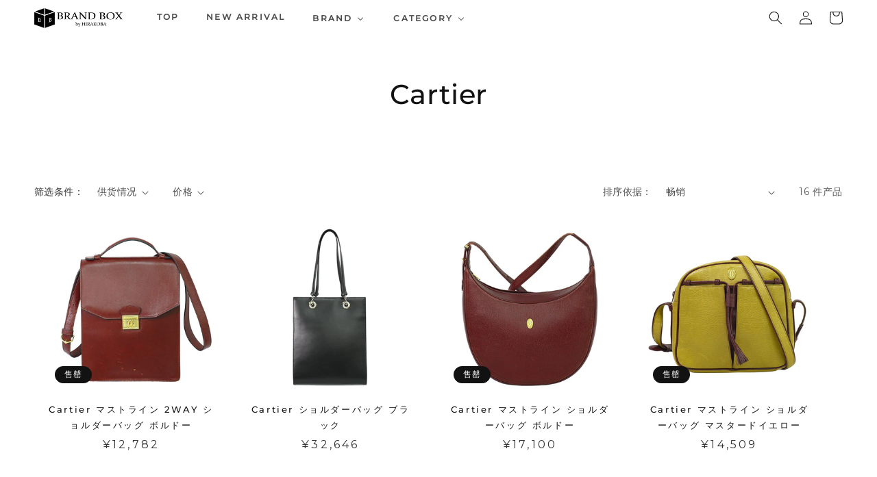

--- FILE ---
content_type: text/html; charset=utf-8
request_url: https://brandbox.hirakoba.jp/zh-hans/collections/cartier
body_size: 38355
content:
<!doctype html>
<html class="no-js" lang="zh-CN">
  <head>


    <meta charset="utf-8">
    <meta http-equiv="X-UA-Compatible" content="IE=edge">
    <meta name="viewport" content="width=device-width,initial-scale=1">
    <meta name="theme-color" content="">
    <link rel="canonical" href="https://brandbox.hirakoba.jp/zh-hans/collections/cartier">
    <link rel="preconnect" href="https://cdn.shopify.com" crossorigin><link rel="preconnect" href="https://fonts.shopifycdn.com" crossorigin><title>
      Cartier
 &ndash; BRAND BOX by HIRAKOBA</title>

    

    

<meta property="og:site_name" content="BRAND BOX by HIRAKOBA">
<meta property="og:url" content="https://brandbox.hirakoba.jp/zh-hans/collections/cartier">
<meta property="og:title" content="Cartier">
<meta property="og:type" content="website">
<meta property="og:description" content="人気のモデルからレアな限定商品まで、中古のブランド品を扱うBRAND BOX by HIRAKOBAです。長崎県に実店舗を持ち在庫数は長崎県最大級の約1万点です！365日注文OK！即日発送いたします。							
"><meta property="og:image" content="http://brandbox.hirakoba.jp/cdn/shop/files/1.png?height=628&pad_color=ffffff&v=1683073709&width=1200">
  <meta property="og:image:secure_url" content="https://brandbox.hirakoba.jp/cdn/shop/files/1.png?height=628&pad_color=ffffff&v=1683073709&width=1200">
  <meta property="og:image:width" content="1200">
  <meta property="og:image:height" content="628"><meta name="twitter:site" content="@BRAND_BOX"><meta name="twitter:card" content="summary_large_image">
<meta name="twitter:title" content="Cartier">
<meta name="twitter:description" content="人気のモデルからレアな限定商品まで、中古のブランド品を扱うBRAND BOX by HIRAKOBAです。長崎県に実店舗を持ち在庫数は長崎県最大級の約1万点です！365日注文OK！即日発送いたします。							
">


    <script src="//brandbox.hirakoba.jp/cdn/shop/t/1/assets/constants.js?v=165488195745554878101679202896" defer="defer"></script>
    <script src="//brandbox.hirakoba.jp/cdn/shop/t/1/assets/pubsub.js?v=2921868252632587581679202904" defer="defer"></script>
    <script src="//brandbox.hirakoba.jp/cdn/shop/t/1/assets/global.js?v=85297797553816670871679202899" defer="defer"></script>
    
  



  <script>window.performance && window.performance.mark && window.performance.mark('shopify.content_for_header.start');</script><meta name="facebook-domain-verification" content="y0rnkequp6yz74m5kf5fxugwvvbsr1">
<meta id="shopify-digital-wallet" name="shopify-digital-wallet" content="/74132488502/digital_wallets/dialog">
<meta name="shopify-checkout-api-token" content="45bf483d398f27f11e27668ac2dc1236">
<link rel="alternate" type="application/atom+xml" title="Feed" href="/zh-hans/collections/cartier.atom" />
<link rel="alternate" hreflang="x-default" href="https://brandbox.hirakoba.jp/collections/cartier">
<link rel="alternate" hreflang="ja" href="https://brandbox.hirakoba.jp/collections/cartier">
<link rel="alternate" hreflang="en" href="https://brandbox.hirakoba.jp/en/collections/cartier">
<link rel="alternate" hreflang="ko" href="https://brandbox.hirakoba.jp/ko/collections/cartier">
<link rel="alternate" hreflang="zh-Hans" href="https://brandbox.hirakoba.jp/zh-hans/collections/cartier">
<link rel="alternate" hreflang="zh-Hant" href="https://brandbox.hirakoba.jp/zh-hant/collections/cartier">
<link rel="alternate" hreflang="zh-Hans-AE" href="https://brandbox.hirakoba.jp/zh-hans/collections/cartier">
<link rel="alternate" hreflang="zh-Hant-AE" href="https://brandbox.hirakoba.jp/zh-hant/collections/cartier">
<link rel="alternate" hreflang="zh-Hans-AT" href="https://brandbox.hirakoba.jp/zh-hans/collections/cartier">
<link rel="alternate" hreflang="zh-Hant-AT" href="https://brandbox.hirakoba.jp/zh-hant/collections/cartier">
<link rel="alternate" hreflang="zh-Hans-AU" href="https://brandbox.hirakoba.jp/zh-hans/collections/cartier">
<link rel="alternate" hreflang="zh-Hant-AU" href="https://brandbox.hirakoba.jp/zh-hant/collections/cartier">
<link rel="alternate" hreflang="zh-Hans-BE" href="https://brandbox.hirakoba.jp/zh-hans/collections/cartier">
<link rel="alternate" hreflang="zh-Hant-BE" href="https://brandbox.hirakoba.jp/zh-hant/collections/cartier">
<link rel="alternate" hreflang="zh-Hans-CA" href="https://brandbox.hirakoba.jp/zh-hans/collections/cartier">
<link rel="alternate" hreflang="zh-Hant-CA" href="https://brandbox.hirakoba.jp/zh-hant/collections/cartier">
<link rel="alternate" hreflang="zh-Hans-CH" href="https://brandbox.hirakoba.jp/zh-hans/collections/cartier">
<link rel="alternate" hreflang="zh-Hant-CH" href="https://brandbox.hirakoba.jp/zh-hant/collections/cartier">
<link rel="alternate" hreflang="zh-Hans-CZ" href="https://brandbox.hirakoba.jp/zh-hans/collections/cartier">
<link rel="alternate" hreflang="zh-Hant-CZ" href="https://brandbox.hirakoba.jp/zh-hant/collections/cartier">
<link rel="alternate" hreflang="zh-Hans-DE" href="https://brandbox.hirakoba.jp/zh-hans/collections/cartier">
<link rel="alternate" hreflang="zh-Hant-DE" href="https://brandbox.hirakoba.jp/zh-hant/collections/cartier">
<link rel="alternate" hreflang="zh-Hans-DK" href="https://brandbox.hirakoba.jp/zh-hans/collections/cartier">
<link rel="alternate" hreflang="zh-Hant-DK" href="https://brandbox.hirakoba.jp/zh-hant/collections/cartier">
<link rel="alternate" hreflang="zh-Hans-ES" href="https://brandbox.hirakoba.jp/zh-hans/collections/cartier">
<link rel="alternate" hreflang="zh-Hant-ES" href="https://brandbox.hirakoba.jp/zh-hant/collections/cartier">
<link rel="alternate" hreflang="zh-Hans-FI" href="https://brandbox.hirakoba.jp/zh-hans/collections/cartier">
<link rel="alternate" hreflang="zh-Hant-FI" href="https://brandbox.hirakoba.jp/zh-hant/collections/cartier">
<link rel="alternate" hreflang="zh-Hans-FR" href="https://brandbox.hirakoba.jp/zh-hans/collections/cartier">
<link rel="alternate" hreflang="zh-Hant-FR" href="https://brandbox.hirakoba.jp/zh-hant/collections/cartier">
<link rel="alternate" hreflang="zh-Hans-GB" href="https://brandbox.hirakoba.jp/zh-hans/collections/cartier">
<link rel="alternate" hreflang="zh-Hant-GB" href="https://brandbox.hirakoba.jp/zh-hant/collections/cartier">
<link rel="alternate" hreflang="zh-Hans-HK" href="https://brandbox.hirakoba.jp/zh-hans/collections/cartier">
<link rel="alternate" hreflang="zh-Hant-HK" href="https://brandbox.hirakoba.jp/zh-hant/collections/cartier">
<link rel="alternate" hreflang="zh-Hans-IE" href="https://brandbox.hirakoba.jp/zh-hans/collections/cartier">
<link rel="alternate" hreflang="zh-Hant-IE" href="https://brandbox.hirakoba.jp/zh-hant/collections/cartier">
<link rel="alternate" hreflang="zh-Hans-IL" href="https://brandbox.hirakoba.jp/zh-hans/collections/cartier">
<link rel="alternate" hreflang="zh-Hant-IL" href="https://brandbox.hirakoba.jp/zh-hant/collections/cartier">
<link rel="alternate" hreflang="zh-Hans-IT" href="https://brandbox.hirakoba.jp/zh-hans/collections/cartier">
<link rel="alternate" hreflang="zh-Hant-IT" href="https://brandbox.hirakoba.jp/zh-hant/collections/cartier">
<link rel="alternate" hreflang="zh-Hans-JP" href="https://brandbox.hirakoba.jp/zh-hans/collections/cartier">
<link rel="alternate" hreflang="zh-Hant-JP" href="https://brandbox.hirakoba.jp/zh-hant/collections/cartier">
<link rel="alternate" hreflang="zh-Hans-KR" href="https://brandbox.hirakoba.jp/zh-hans/collections/cartier">
<link rel="alternate" hreflang="zh-Hant-KR" href="https://brandbox.hirakoba.jp/zh-hant/collections/cartier">
<link rel="alternate" hreflang="zh-Hans-MY" href="https://brandbox.hirakoba.jp/zh-hans/collections/cartier">
<link rel="alternate" hreflang="zh-Hant-MY" href="https://brandbox.hirakoba.jp/zh-hant/collections/cartier">
<link rel="alternate" hreflang="zh-Hans-NL" href="https://brandbox.hirakoba.jp/zh-hans/collections/cartier">
<link rel="alternate" hreflang="zh-Hant-NL" href="https://brandbox.hirakoba.jp/zh-hant/collections/cartier">
<link rel="alternate" hreflang="zh-Hans-NO" href="https://brandbox.hirakoba.jp/zh-hans/collections/cartier">
<link rel="alternate" hreflang="zh-Hant-NO" href="https://brandbox.hirakoba.jp/zh-hant/collections/cartier">
<link rel="alternate" hreflang="zh-Hans-NZ" href="https://brandbox.hirakoba.jp/zh-hans/collections/cartier">
<link rel="alternate" hreflang="zh-Hant-NZ" href="https://brandbox.hirakoba.jp/zh-hant/collections/cartier">
<link rel="alternate" hreflang="zh-Hans-PL" href="https://brandbox.hirakoba.jp/zh-hans/collections/cartier">
<link rel="alternate" hreflang="zh-Hant-PL" href="https://brandbox.hirakoba.jp/zh-hant/collections/cartier">
<link rel="alternate" hreflang="zh-Hans-PT" href="https://brandbox.hirakoba.jp/zh-hans/collections/cartier">
<link rel="alternate" hreflang="zh-Hant-PT" href="https://brandbox.hirakoba.jp/zh-hant/collections/cartier">
<link rel="alternate" hreflang="zh-Hans-SE" href="https://brandbox.hirakoba.jp/zh-hans/collections/cartier">
<link rel="alternate" hreflang="zh-Hant-SE" href="https://brandbox.hirakoba.jp/zh-hant/collections/cartier">
<link rel="alternate" hreflang="zh-Hans-SG" href="https://brandbox.hirakoba.jp/zh-hans/collections/cartier">
<link rel="alternate" hreflang="zh-Hant-SG" href="https://brandbox.hirakoba.jp/zh-hant/collections/cartier">
<link rel="alternate" hreflang="zh-Hans-US" href="https://brandbox.hirakoba.jp/zh-hans/collections/cartier">
<link rel="alternate" hreflang="zh-Hant-US" href="https://brandbox.hirakoba.jp/zh-hant/collections/cartier">
<link rel="alternate" type="application/json+oembed" href="https://brandbox.hirakoba.jp/zh-hans/collections/cartier.oembed">
<script async="async" src="/checkouts/internal/preloads.js?locale=zh-JP"></script>
<link rel="preconnect" href="https://shop.app" crossorigin="anonymous">
<script async="async" src="https://shop.app/checkouts/internal/preloads.js?locale=zh-JP&shop_id=74132488502" crossorigin="anonymous"></script>
<script id="shopify-features" type="application/json">{"accessToken":"45bf483d398f27f11e27668ac2dc1236","betas":["rich-media-storefront-analytics"],"domain":"brandbox.hirakoba.jp","predictiveSearch":false,"shopId":74132488502,"locale":"zh-cn"}</script>
<script>var Shopify = Shopify || {};
Shopify.shop = "brand-box-by-hirakoba.myshopify.com";
Shopify.locale = "zh-CN";
Shopify.currency = {"active":"JPY","rate":"1.0"};
Shopify.country = "JP";
Shopify.theme = {"name":"Dawn","id":146461294902,"schema_name":"Dawn","schema_version":"8.0.1","theme_store_id":887,"role":"main"};
Shopify.theme.handle = "null";
Shopify.theme.style = {"id":null,"handle":null};
Shopify.cdnHost = "brandbox.hirakoba.jp/cdn";
Shopify.routes = Shopify.routes || {};
Shopify.routes.root = "/zh-hans/";</script>
<script type="module">!function(o){(o.Shopify=o.Shopify||{}).modules=!0}(window);</script>
<script>!function(o){function n(){var o=[];function n(){o.push(Array.prototype.slice.apply(arguments))}return n.q=o,n}var t=o.Shopify=o.Shopify||{};t.loadFeatures=n(),t.autoloadFeatures=n()}(window);</script>
<script>
  window.ShopifyPay = window.ShopifyPay || {};
  window.ShopifyPay.apiHost = "shop.app\/pay";
  window.ShopifyPay.redirectState = null;
</script>
<script id="shop-js-analytics" type="application/json">{"pageType":"collection"}</script>
<script defer="defer" async type="module" src="//brandbox.hirakoba.jp/cdn/shopifycloud/shop-js/modules/v2/client.init-shop-cart-sync_DOeOI85m.zh-CN.esm.js"></script>
<script defer="defer" async type="module" src="//brandbox.hirakoba.jp/cdn/shopifycloud/shop-js/modules/v2/chunk.common_CNX97BC6.esm.js"></script>
<script defer="defer" async type="module" src="//brandbox.hirakoba.jp/cdn/shopifycloud/shop-js/modules/v2/chunk.modal_DW02LmOA.esm.js"></script>
<script type="module">
  await import("//brandbox.hirakoba.jp/cdn/shopifycloud/shop-js/modules/v2/client.init-shop-cart-sync_DOeOI85m.zh-CN.esm.js");
await import("//brandbox.hirakoba.jp/cdn/shopifycloud/shop-js/modules/v2/chunk.common_CNX97BC6.esm.js");
await import("//brandbox.hirakoba.jp/cdn/shopifycloud/shop-js/modules/v2/chunk.modal_DW02LmOA.esm.js");

  window.Shopify.SignInWithShop?.initShopCartSync?.({"fedCMEnabled":true,"windoidEnabled":true});

</script>
<script>
  window.Shopify = window.Shopify || {};
  if (!window.Shopify.featureAssets) window.Shopify.featureAssets = {};
  window.Shopify.featureAssets['shop-js'] = {"shop-cart-sync":["modules/v2/client.shop-cart-sync_DQ5R7mxa.zh-CN.esm.js","modules/v2/chunk.common_CNX97BC6.esm.js","modules/v2/chunk.modal_DW02LmOA.esm.js"],"init-fed-cm":["modules/v2/client.init-fed-cm_35l71gwP.zh-CN.esm.js","modules/v2/chunk.common_CNX97BC6.esm.js","modules/v2/chunk.modal_DW02LmOA.esm.js"],"shop-cash-offers":["modules/v2/client.shop-cash-offers_CFT9K2X2.zh-CN.esm.js","modules/v2/chunk.common_CNX97BC6.esm.js","modules/v2/chunk.modal_DW02LmOA.esm.js"],"shop-login-button":["modules/v2/client.shop-login-button_mArElcba.zh-CN.esm.js","modules/v2/chunk.common_CNX97BC6.esm.js","modules/v2/chunk.modal_DW02LmOA.esm.js"],"pay-button":["modules/v2/client.pay-button_CfwDfvJN.zh-CN.esm.js","modules/v2/chunk.common_CNX97BC6.esm.js","modules/v2/chunk.modal_DW02LmOA.esm.js"],"shop-button":["modules/v2/client.shop-button_OUSYwYgX.zh-CN.esm.js","modules/v2/chunk.common_CNX97BC6.esm.js","modules/v2/chunk.modal_DW02LmOA.esm.js"],"avatar":["modules/v2/client.avatar_BTnouDA3.zh-CN.esm.js"],"init-windoid":["modules/v2/client.init-windoid_BP6zOQoH.zh-CN.esm.js","modules/v2/chunk.common_CNX97BC6.esm.js","modules/v2/chunk.modal_DW02LmOA.esm.js"],"init-shop-for-new-customer-accounts":["modules/v2/client.init-shop-for-new-customer-accounts_B1W-h9Xk.zh-CN.esm.js","modules/v2/client.shop-login-button_mArElcba.zh-CN.esm.js","modules/v2/chunk.common_CNX97BC6.esm.js","modules/v2/chunk.modal_DW02LmOA.esm.js"],"init-shop-email-lookup-coordinator":["modules/v2/client.init-shop-email-lookup-coordinator_D6DZIgdR.zh-CN.esm.js","modules/v2/chunk.common_CNX97BC6.esm.js","modules/v2/chunk.modal_DW02LmOA.esm.js"],"init-shop-cart-sync":["modules/v2/client.init-shop-cart-sync_DOeOI85m.zh-CN.esm.js","modules/v2/chunk.common_CNX97BC6.esm.js","modules/v2/chunk.modal_DW02LmOA.esm.js"],"shop-toast-manager":["modules/v2/client.shop-toast-manager_Ck6nr7KU.zh-CN.esm.js","modules/v2/chunk.common_CNX97BC6.esm.js","modules/v2/chunk.modal_DW02LmOA.esm.js"],"init-customer-accounts":["modules/v2/client.init-customer-accounts_B88YdSwu.zh-CN.esm.js","modules/v2/client.shop-login-button_mArElcba.zh-CN.esm.js","modules/v2/chunk.common_CNX97BC6.esm.js","modules/v2/chunk.modal_DW02LmOA.esm.js"],"init-customer-accounts-sign-up":["modules/v2/client.init-customer-accounts-sign-up_NS53s9X1.zh-CN.esm.js","modules/v2/client.shop-login-button_mArElcba.zh-CN.esm.js","modules/v2/chunk.common_CNX97BC6.esm.js","modules/v2/chunk.modal_DW02LmOA.esm.js"],"shop-follow-button":["modules/v2/client.shop-follow-button_uFPBCXuD.zh-CN.esm.js","modules/v2/chunk.common_CNX97BC6.esm.js","modules/v2/chunk.modal_DW02LmOA.esm.js"],"checkout-modal":["modules/v2/client.checkout-modal_ChZVbENA.zh-CN.esm.js","modules/v2/chunk.common_CNX97BC6.esm.js","modules/v2/chunk.modal_DW02LmOA.esm.js"],"shop-login":["modules/v2/client.shop-login_SmcAnPzv.zh-CN.esm.js","modules/v2/chunk.common_CNX97BC6.esm.js","modules/v2/chunk.modal_DW02LmOA.esm.js"],"lead-capture":["modules/v2/client.lead-capture_Cy6UCOcK.zh-CN.esm.js","modules/v2/chunk.common_CNX97BC6.esm.js","modules/v2/chunk.modal_DW02LmOA.esm.js"],"payment-terms":["modules/v2/client.payment-terms_B1n125dT.zh-CN.esm.js","modules/v2/chunk.common_CNX97BC6.esm.js","modules/v2/chunk.modal_DW02LmOA.esm.js"]};
</script>
<script>(function() {
  var isLoaded = false;
  function asyncLoad() {
    if (isLoaded) return;
    isLoaded = true;
    var urls = ["https:\/\/cdn.nfcube.com\/instafeed-d76723ae13707779040a4f71dbee8fbd.js?shop=brand-box-by-hirakoba.myshopify.com"];
    for (var i = 0; i < urls.length; i++) {
      var s = document.createElement('script');
      s.type = 'text/javascript';
      s.async = true;
      s.src = urls[i];
      var x = document.getElementsByTagName('script')[0];
      x.parentNode.insertBefore(s, x);
    }
  };
  if(window.attachEvent) {
    window.attachEvent('onload', asyncLoad);
  } else {
    window.addEventListener('load', asyncLoad, false);
  }
})();</script>
<script id="__st">var __st={"a":74132488502,"offset":32400,"reqid":"fd32cd0d-d394-4519-8734-12883f0a62f3-1769048941","pageurl":"brandbox.hirakoba.jp\/zh-hans\/collections\/cartier","u":"14b3333f8d83","p":"collection","rtyp":"collection","rid":446616109366};</script>
<script>window.ShopifyPaypalV4VisibilityTracking = true;</script>
<script id="captcha-bootstrap">!function(){'use strict';const t='contact',e='account',n='new_comment',o=[[t,t],['blogs',n],['comments',n],[t,'customer']],c=[[e,'customer_login'],[e,'guest_login'],[e,'recover_customer_password'],[e,'create_customer']],r=t=>t.map((([t,e])=>`form[action*='/${t}']:not([data-nocaptcha='true']) input[name='form_type'][value='${e}']`)).join(','),a=t=>()=>t?[...document.querySelectorAll(t)].map((t=>t.form)):[];function s(){const t=[...o],e=r(t);return a(e)}const i='password',u='form_key',d=['recaptcha-v3-token','g-recaptcha-response','h-captcha-response',i],f=()=>{try{return window.sessionStorage}catch{return}},m='__shopify_v',_=t=>t.elements[u];function p(t,e,n=!1){try{const o=window.sessionStorage,c=JSON.parse(o.getItem(e)),{data:r}=function(t){const{data:e,action:n}=t;return t[m]||n?{data:e,action:n}:{data:t,action:n}}(c);for(const[e,n]of Object.entries(r))t.elements[e]&&(t.elements[e].value=n);n&&o.removeItem(e)}catch(o){console.error('form repopulation failed',{error:o})}}const l='form_type',E='cptcha';function T(t){t.dataset[E]=!0}const w=window,h=w.document,L='Shopify',v='ce_forms',y='captcha';let A=!1;((t,e)=>{const n=(g='f06e6c50-85a8-45c8-87d0-21a2b65856fe',I='https://cdn.shopify.com/shopifycloud/storefront-forms-hcaptcha/ce_storefront_forms_captcha_hcaptcha.v1.5.2.iife.js',D={infoText:'受 hCaptcha 保护',privacyText:'隐私',termsText:'条款'},(t,e,n)=>{const o=w[L][v],c=o.bindForm;if(c)return c(t,g,e,D).then(n);var r;o.q.push([[t,g,e,D],n]),r=I,A||(h.body.append(Object.assign(h.createElement('script'),{id:'captcha-provider',async:!0,src:r})),A=!0)});var g,I,D;w[L]=w[L]||{},w[L][v]=w[L][v]||{},w[L][v].q=[],w[L][y]=w[L][y]||{},w[L][y].protect=function(t,e){n(t,void 0,e),T(t)},Object.freeze(w[L][y]),function(t,e,n,w,h,L){const[v,y,A,g]=function(t,e,n){const i=e?o:[],u=t?c:[],d=[...i,...u],f=r(d),m=r(i),_=r(d.filter((([t,e])=>n.includes(e))));return[a(f),a(m),a(_),s()]}(w,h,L),I=t=>{const e=t.target;return e instanceof HTMLFormElement?e:e&&e.form},D=t=>v().includes(t);t.addEventListener('submit',(t=>{const e=I(t);if(!e)return;const n=D(e)&&!e.dataset.hcaptchaBound&&!e.dataset.recaptchaBound,o=_(e),c=g().includes(e)&&(!o||!o.value);(n||c)&&t.preventDefault(),c&&!n&&(function(t){try{if(!f())return;!function(t){const e=f();if(!e)return;const n=_(t);if(!n)return;const o=n.value;o&&e.removeItem(o)}(t);const e=Array.from(Array(32),(()=>Math.random().toString(36)[2])).join('');!function(t,e){_(t)||t.append(Object.assign(document.createElement('input'),{type:'hidden',name:u})),t.elements[u].value=e}(t,e),function(t,e){const n=f();if(!n)return;const o=[...t.querySelectorAll(`input[type='${i}']`)].map((({name:t})=>t)),c=[...d,...o],r={};for(const[a,s]of new FormData(t).entries())c.includes(a)||(r[a]=s);n.setItem(e,JSON.stringify({[m]:1,action:t.action,data:r}))}(t,e)}catch(e){console.error('failed to persist form',e)}}(e),e.submit())}));const S=(t,e)=>{t&&!t.dataset[E]&&(n(t,e.some((e=>e===t))),T(t))};for(const o of['focusin','change'])t.addEventListener(o,(t=>{const e=I(t);D(e)&&S(e,y())}));const B=e.get('form_key'),M=e.get(l),P=B&&M;t.addEventListener('DOMContentLoaded',(()=>{const t=y();if(P)for(const e of t)e.elements[l].value===M&&p(e,B);[...new Set([...A(),...v().filter((t=>'true'===t.dataset.shopifyCaptcha))])].forEach((e=>S(e,t)))}))}(h,new URLSearchParams(w.location.search),n,t,e,['guest_login'])})(!0,!0)}();</script>
<script integrity="sha256-4kQ18oKyAcykRKYeNunJcIwy7WH5gtpwJnB7kiuLZ1E=" data-source-attribution="shopify.loadfeatures" defer="defer" src="//brandbox.hirakoba.jp/cdn/shopifycloud/storefront/assets/storefront/load_feature-a0a9edcb.js" crossorigin="anonymous"></script>
<script crossorigin="anonymous" defer="defer" src="//brandbox.hirakoba.jp/cdn/shopifycloud/storefront/assets/shopify_pay/storefront-65b4c6d7.js?v=20250812"></script>
<script data-source-attribution="shopify.dynamic_checkout.dynamic.init">var Shopify=Shopify||{};Shopify.PaymentButton=Shopify.PaymentButton||{isStorefrontPortableWallets:!0,init:function(){window.Shopify.PaymentButton.init=function(){};var t=document.createElement("script");t.src="https://brandbox.hirakoba.jp/cdn/shopifycloud/portable-wallets/latest/portable-wallets.zh-cn.js",t.type="module",document.head.appendChild(t)}};
</script>
<script data-source-attribution="shopify.dynamic_checkout.buyer_consent">
  function portableWalletsHideBuyerConsent(e){var t=document.getElementById("shopify-buyer-consent"),n=document.getElementById("shopify-subscription-policy-button");t&&n&&(t.classList.add("hidden"),t.setAttribute("aria-hidden","true"),n.removeEventListener("click",e))}function portableWalletsShowBuyerConsent(e){var t=document.getElementById("shopify-buyer-consent"),n=document.getElementById("shopify-subscription-policy-button");t&&n&&(t.classList.remove("hidden"),t.removeAttribute("aria-hidden"),n.addEventListener("click",e))}window.Shopify?.PaymentButton&&(window.Shopify.PaymentButton.hideBuyerConsent=portableWalletsHideBuyerConsent,window.Shopify.PaymentButton.showBuyerConsent=portableWalletsShowBuyerConsent);
</script>
<script data-source-attribution="shopify.dynamic_checkout.cart.bootstrap">document.addEventListener("DOMContentLoaded",(function(){function t(){return document.querySelector("shopify-accelerated-checkout-cart, shopify-accelerated-checkout")}if(t())Shopify.PaymentButton.init();else{new MutationObserver((function(e,n){t()&&(Shopify.PaymentButton.init(),n.disconnect())})).observe(document.body,{childList:!0,subtree:!0})}}));
</script>
<link id="shopify-accelerated-checkout-styles" rel="stylesheet" media="screen" href="https://brandbox.hirakoba.jp/cdn/shopifycloud/portable-wallets/latest/accelerated-checkout-backwards-compat.css" crossorigin="anonymous">
<style id="shopify-accelerated-checkout-cart">
        #shopify-buyer-consent {
  margin-top: 1em;
  display: inline-block;
  width: 100%;
}

#shopify-buyer-consent.hidden {
  display: none;
}

#shopify-subscription-policy-button {
  background: none;
  border: none;
  padding: 0;
  text-decoration: underline;
  font-size: inherit;
  cursor: pointer;
}

#shopify-subscription-policy-button::before {
  box-shadow: none;
}

      </style>
<script id="sections-script" data-sections="header,footer" defer="defer" src="//brandbox.hirakoba.jp/cdn/shop/t/1/compiled_assets/scripts.js?v=9389"></script>
<script>window.performance && window.performance.mark && window.performance.mark('shopify.content_for_header.end');</script>


    <style data-shopify>
      @font-face {
  font-family: Neuton;
  font-weight: 400;
  font-style: normal;
  font-display: swap;
  src: url("//brandbox.hirakoba.jp/cdn/fonts/neuton/neuton_n4.375534939e0d75eb7be219a00714c316e8c6d84b.woff2") format("woff2"),
       url("//brandbox.hirakoba.jp/cdn/fonts/neuton/neuton_n4.4a417fae2ecc90d39247e4e348f63f3b8a758fe5.woff") format("woff");
}

      @font-face {
  font-family: Neuton;
  font-weight: 700;
  font-style: normal;
  font-display: swap;
  src: url("//brandbox.hirakoba.jp/cdn/fonts/neuton/neuton_n7.32d12c1e9bd3937458bfc858f2cf82ecf1bd7cd4.woff2") format("woff2"),
       url("//brandbox.hirakoba.jp/cdn/fonts/neuton/neuton_n7.b3bbd23ed7032787b512b480ed6282cf1cbe2d1c.woff") format("woff");
}

      @font-face {
  font-family: Neuton;
  font-weight: 400;
  font-style: italic;
  font-display: swap;
  src: url("//brandbox.hirakoba.jp/cdn/fonts/neuton/neuton_i4.e1dce0cf2a1284973b599d81d533b16df1cd72bc.woff2") format("woff2"),
       url("//brandbox.hirakoba.jp/cdn/fonts/neuton/neuton_i4.877628dc814b9edb7a8e686f1db559c4e6b004f2.woff") format("woff");
}

      
      @font-face {
  font-family: Montserrat;
  font-weight: 500;
  font-style: normal;
  font-display: swap;
  src: url("//brandbox.hirakoba.jp/cdn/fonts/montserrat/montserrat_n5.07ef3781d9c78c8b93c98419da7ad4fbeebb6635.woff2") format("woff2"),
       url("//brandbox.hirakoba.jp/cdn/fonts/montserrat/montserrat_n5.adf9b4bd8b0e4f55a0b203cdd84512667e0d5e4d.woff") format("woff");
}


      :root {
        --font-body-family: Neuton,"Yu Gothic Medium", "游ゴシック Medium",serif;
        --font-body-style: normal;
        --font-body-weight: 400;
        --font-body-weight-bold: 700;
        
        --font-body-family: Montserrat,"ヒラギノ角ゴ ProN W3",sans-serif;
        --font-heading-style: normal;
        --font-heading-weight: 500;

        --font-body-scale: 1.0;
        --font-heading-scale: 1.0;

        --color-base-text: 18, 18, 18;
        --color-shadow: 18, 18, 18;
        --color-base-background-1: 255, 255, 255;
        --color-base-background-2: 255, 255, 255;
        --color-base-solid-button-labels: 245, 245, 245;
        --color-base-outline-button-labels: 18, 18, 18;
        --color-base-accent-1: 18, 18, 18;
        --color-base-accent-2: 51, 79, 180;
        --payment-terms-background-color: #ffffff;

        --gradient-base-background-1: #ffffff;
        --gradient-base-background-2: #fff;
        --gradient-base-accent-1: #121212;
        --gradient-base-accent-2: #334fb4;

        --media-padding: px;
        --media-border-opacity: 0.05;
        --media-border-width: 1px;
        --media-radius: 0px;
        --media-shadow-opacity: 0.0;
        --media-shadow-horizontal-offset: 0px;
        --media-shadow-vertical-offset: 4px;
        --media-shadow-blur-radius: 5px;
        --media-shadow-visible: 0;

        --page-width: 160rem;
        --page-width-margin: 0rem;

        --product-card-image-padding: 0.0rem;
        --product-card-corner-radius: 0.0rem;
        --product-card-text-alignment: center;
        --product-card-border-width: 0.0rem;
        --product-card-border-opacity: 0.1;
        --product-card-shadow-opacity: 0.0;
        --product-card-shadow-visible: 0;
        --product-card-shadow-horizontal-offset: 0.2rem;
        --product-card-shadow-vertical-offset: 0.4rem;
        --product-card-shadow-blur-radius: 0.5rem;

        --collection-card-image-padding: 1.2rem;
        --collection-card-corner-radius: 0.0rem;
        --collection-card-text-alignment: left;
        --collection-card-border-width: 0.0rem;
        --collection-card-border-opacity: 0.1;
        --collection-card-shadow-opacity: 0.0;
        --collection-card-shadow-visible: 0;
        --collection-card-shadow-horizontal-offset: 0.0rem;
        --collection-card-shadow-vertical-offset: 0.4rem;
        --collection-card-shadow-blur-radius: 0.0rem;

        --blog-card-image-padding: 0.0rem;
        --blog-card-corner-radius: 0.0rem;
        --blog-card-text-alignment: left;
        --blog-card-border-width: 0.0rem;
        --blog-card-border-opacity: 0.0;
        --blog-card-shadow-opacity: 0.0;
        --blog-card-shadow-visible: 0;
        --blog-card-shadow-horizontal-offset: 0.0rem;
        --blog-card-shadow-vertical-offset: 0.4rem;
        --blog-card-shadow-blur-radius: 0.5rem;

        --badge-corner-radius: 4.0rem;

        --popup-border-width: 1px;
        --popup-border-opacity: 0.1;
        --popup-corner-radius: 0px;
        --popup-shadow-opacity: 0.0;
        --popup-shadow-horizontal-offset: 0px;
        --popup-shadow-vertical-offset: 4px;
        --popup-shadow-blur-radius: 5px;

        --drawer-border-width: 1px;
        --drawer-border-opacity: 0.1;
        --drawer-shadow-opacity: 0.0;
        --drawer-shadow-horizontal-offset: 0px;
        --drawer-shadow-vertical-offset: 4px;
        --drawer-shadow-blur-radius: 5px;

        --spacing-sections-desktop: 0px;
        --spacing-sections-mobile: 0px;

        --grid-desktop-vertical-spacing: 8px;
        --grid-desktop-horizontal-spacing: 8px;
        --grid-mobile-vertical-spacing: 4px;
        --grid-mobile-horizontal-spacing: 4px;

        --text-boxes-border-opacity: 0.1;
        --text-boxes-border-width: 0px;
        --text-boxes-radius: 0px;
        --text-boxes-shadow-opacity: 0.0;
        --text-boxes-shadow-visible: 0;
        --text-boxes-shadow-horizontal-offset: 0px;
        --text-boxes-shadow-vertical-offset: 4px;
        --text-boxes-shadow-blur-radius: 5px;

        --buttons-radius: 0px;
        --buttons-radius-outset: 0px;
        --buttons-border-width: 1px;
        --buttons-border-opacity: 1.0;
        --buttons-shadow-opacity: 0.0;
        --buttons-shadow-visible: 0;
        --buttons-shadow-horizontal-offset: 0px;
        --buttons-shadow-vertical-offset: 4px;
        --buttons-shadow-blur-radius: 5px;
        --buttons-border-offset: 0px;

        --inputs-radius: 0px;
        --inputs-border-width: 1px;
        --inputs-border-opacity: 0.55;
        --inputs-shadow-opacity: 0.0;
        --inputs-shadow-horizontal-offset: 0px;
        --inputs-margin-offset: 0px;
        --inputs-shadow-vertical-offset: 4px;
        --inputs-shadow-blur-radius: 5px;
        --inputs-radius-outset: 0px;

        --variant-pills-radius: 40px;
        --variant-pills-border-width: 1px;
        --variant-pills-border-opacity: 0.55;
        --variant-pills-shadow-opacity: 0.0;
        --variant-pills-shadow-horizontal-offset: 0px;
        --variant-pills-shadow-vertical-offset: 4px;
        --variant-pills-shadow-blur-radius: 5px;
      }

      *,
      *::before,
      *::after {
        box-sizing: inherit;
      }

      html {
        box-sizing: border-box;
        font-size: calc(var(--font-body-scale) * 62.5%);
        height: 100%;
      }

      body {
        display: grid;
        grid-template-rows: auto auto 1fr auto;
        grid-template-columns: 100%;
        min-height: 100%;
        margin: 0;
        font-size: 1.5rem;
        letter-spacing: 0.06rem;
        line-height: calc(1 + 0.8 / var(--font-body-scale));
        font-family: var(--font-body-family);
        font-style: var(--font-body-style);
        font-weight: var(--font-body-weight);
      }

      @media screen and (min-width: 750px) {
        body {
          font-size: 1.6rem;
        }
      }
    </style>

    <link href="//brandbox.hirakoba.jp/cdn/shop/t/1/assets/base.css?v=831047894957930821679202878" rel="stylesheet" type="text/css" media="all" />
<link rel="preload" as="font" href="//brandbox.hirakoba.jp/cdn/fonts/neuton/neuton_n4.375534939e0d75eb7be219a00714c316e8c6d84b.woff2" type="font/woff2" crossorigin><link rel="preload" as="font" href="//brandbox.hirakoba.jp/cdn/fonts/montserrat/montserrat_n5.07ef3781d9c78c8b93c98419da7ad4fbeebb6635.woff2" type="font/woff2" crossorigin><link rel="stylesheet" href="//brandbox.hirakoba.jp/cdn/shop/t/1/assets/component-predictive-search.css?v=85913294783299393391679202891" media="print" onload="this.media='all'"><script>document.documentElement.className = document.documentElement.className.replace('no-js', 'js');
    if (Shopify.designMode) {
      document.documentElement.classList.add('shopify-design-mode');
    }
    </script>
    <link href="//brandbox.hirakoba.jp/cdn/shop/t/1/assets/moca_add.css?v=149401696400812383201694656133" rel="stylesheet" type="text/css" media="all" />
    
<style>
  .fadein {
opacity : 0;
transform : translate(0px, 20px);
transition : all 800ms;
}
.fadein.scrollin {
opacity : 1;
transform : translate(0px, 0px);
}
</style>
<script src="https://code.jquery.com/jquery-2.2.0.min.js" type="text/javascript"></script>

<script type="text/javascript">

$(function(){
	$(window).scroll(function (){
		$('.fadein').each(function(){
			var elemPos = $(this).offset().top;
			var scroll = $(window).scrollTop();
			var windowHeight = $(window).height();
			if (scroll > elemPos - windowHeight + 100){
				$(this).addClass('scrollin');
			}
		});
	});
});

</script>
  <meta name="facebook-domain-verification" content="y0rnkequp6yz74m5kf5fxugwvvbsr1" />
  <!-- BEGIN app block: shopify://apps/buddha-mega-menu-navigation/blocks/megamenu/dbb4ce56-bf86-4830-9b3d-16efbef51c6f -->
<script>
        var productImageAndPrice = [],
            collectionImages = [],
            articleImages = [],
            mmLivIcons = false,
            mmFlipClock = false,
            mmFixesUseJquery = false,
            mmNumMMI = 4,
            mmSchemaTranslation = {},
            mmMenuStrings =  [] ,
            mmShopLocale = "zh-CN",
            mmShopLocaleCollectionsRoute = "/zh-hans/collections",
            mmSchemaDesignJSON = [{"action":"menu-select","value":"force-mega-menu"},{"action":"design","setting":"vertical_font_family","value":"Montserrat"},{"action":"design","setting":"vertical_contact_left_alt_color","value":"#333333"},{"action":"design","setting":"vertical_contact_right_btn_bg_color","value":"#333333"},{"action":"design","setting":"vertical_addtocart_background_color","value":"#333333"},{"action":"design","setting":"vertical_background_color","value":"#017b86"},{"action":"design","setting":"vertical_countdown_background_color","value":"#333333"},{"action":"design","setting":"vertical_countdown_color","value":"#ffffff"},{"action":"design","setting":"vertical_addtocart_text_color","value":"#ffffff"},{"action":"design","setting":"vertical_addtocart_enable","value":"true"},{"action":"design","setting":"vertical_contact_right_btn_text_color","value":"#ffffff"},{"action":"design","setting":"vertical_price_color","value":"#ffffff"},{"action":"design","setting":"vertical_link_hover_color","value":"#ffffff"},{"action":"design","setting":"vertical_text_color","value":"#ffffff"},{"action":"design","setting":"vertical_font_size","value":"13px"},{"action":"design","setting":"countdown_background_color","value":"#333333"},{"action":"design","setting":"countdown_color","value":"#ffffff"},{"action":"design","setting":"addtocart_background_hover_color","value":"#0da19a"},{"action":"design","setting":"addtocart_text_hover_color","value":"#ffffff"},{"action":"design","setting":"addtocart_background_color","value":"#ffffff"},{"action":"design","setting":"addtocart_text_color","value":"#333333"},{"action":"design","setting":"addtocart_enable","value":"true"},{"action":"design","setting":"contact_left_text_color","value":"#f1f1f0"},{"action":"design","setting":"contact_left_alt_color","value":"#CCCCCC"},{"action":"design","setting":"contact_left_bg_color","value":"#3A3A3A"},{"action":"design","setting":"contact_right_btn_bg_color","value":"#3A3A3A"},{"action":"design","setting":"contact_right_btn_text_color","value":"#ffffff"},{"action":"design","setting":"price_color","value":"#0da19a"},{"action":"design","setting":"background_color","value":"#ffffff"},{"action":"design","setting":"background_hover_color","value":"#f9f9f9"},{"action":"design","setting":"link_hover_color","value":"#0da19a"},{"action":"design","setting":"text_color","value":"#222222"},{"action":"design","setting":"font_family","value":"Montserrat"},{"action":"design","setting":"font_size","value":"14px"}],
            mmDomChangeSkipUl = "",
            buddhaMegaMenuShop = "brand-box-by-hirakoba.myshopify.com",
            mmWireframeCompression = "0",
            mmExtensionAssetUrl = "https://cdn.shopify.com/extensions/019abe06-4a3f-7763-88da-170e1b54169b/mega-menu-151/assets/";var bestSellersHTML = '';var newestProductsHTML = '';/* get link lists api */
        var linkLists={"main-menu" : {"title":"Main menu", "items":["/zh-hans","/zh-hans/collections/new-arrival","/zh-hans#","/zh-hans#",]},"footer" : {"title":"footerブランドリスト", "items":["/zh-hans/collections/hermes","/zh-hans/collections/chanel","/zh-hans/collections/louis-vuitton","/zh-hans/collections/gucci","/zh-hans/collections/christian-dior","/zh-hans/collections/fendi","/zh-hans/collections/prada","/zh-hans/collections/balenciaga","/zh-hans/collections/bvlgari","/zh-hans/collections/cartier","/zh-hans/collections/bottega-veneta","/zh-hans/collections/burberry","/zh-hans/collections/miu-miu","/zh-hans/collections/tiffany-co","/zh-hans/collections/salvatore-ferragamo","/zh-hans/collections/rolex","/zh-hans/collections/omega",]},"footer-1" : {"title":"メニュー footerカテゴリー", "items":["/zh-hans/collections/watches","/zh-hans/collections/accessories","/zh-hans/collections/bags","/zh-hans/collections/wallets","/zh-hans/collections/shoes","/zh-hans/collections/clothes","/zh-hans/collections/general-goods","/zh-hans/collections/clothing-accessories","/zh-hans/collections/others",]},"link-list" : {"title":"フッターガイド", "items":["/zh-hans/account/register","/zh-hans/account/login","/zh-hans/policies/refund-policy","/zh-hans/policies/shipping-policy","/zh-hans/pages/q-a","/zh-hans/policies/legal-notice","/zh-hans/pages/customers-purchasing-outside-japan","/zh-hans/pages/contact",]},"customer-account-main-menu" : {"title":"お客様アカウントのメインメニュー", "items":["/zh-hans","https://shopify.com/74132488502/account/orders?locale=zh-CN&amp;region_country=JP",]},};/*ENDPARSE*/

        linkLists["force-mega-menu"]={};linkLists["force-mega-menu"].title="Dawn Theme - Mega Menu";linkLists["force-mega-menu"].items=[1];

        /* set product prices *//* get the collection images *//* get the article images *//* customer fixes */
        var mmThemeFixesBefore = function(){ if (selectedMenu=="force-mega-menu" && tempMenuObject.u.matches("nav > .list-menu")) { tempMenuObject.forceMenu = true; tempMenuObject.liClasses = ""; tempMenuObject.aClasses = "header__menu-item list-menu__item link link--text focus-inset"; tempMenuObject.liItems = tempMenuObject.u.children; } mmAddStyle(" .search-modal.modal__content {z-index: 1001;} .buddha-menu-item .header__menu-item:hover span{text-decoration: none !important;} ", "themeScript"); }; 
        

        var mmWireframe = {"html" : "<li class=\"buddha-menu-item\" itemId=\"wNla0\"  ><a data-href=\"/\" href=\"/\" aria-label=\"TOP\" data-no-instant=\"\" onclick=\"mmGoToPage(this, event); return false;\"  ><span class=\"mm-title\">TOP</span></a></li><li class=\"buddha-menu-item\" itemId=\"xUSq3\"  ><a data-href=\"/collections/new-arrival\" href=\"/collections/new-arrival\" aria-label=\"NEW ARRIVAL\" data-no-instant=\"\" onclick=\"mmGoToPage(this, event); return false;\"  ><span class=\"mm-title\">NEW ARRIVAL</span></a></li><li class=\"buddha-menu-item\" itemId=\"WDwbO\"  ><a data-href=\"no-link\" href=\"javascript:void(0);\" aria-label=\"BRAND\" data-no-instant=\"\" onclick=\"mmGoToPage(this, event); return false;\"  ><span class=\"mm-title\">BRAND</span><i class=\"mm-arrow mm-angle-down\" aria-hidden=\"true\"></i><span class=\"toggle-menu-btn\" style=\"display:none;\" title=\"Toggle menu\" onclick=\"return toggleSubmenu(this)\"><span class=\"mm-arrow-icon\"><span class=\"bar-one\"></span><span class=\"bar-two\"></span></span></span></a><ul class=\"mm-submenu simple   mm-last-level\"><li submenu-columns=\"1\" item-type=\"link-list\"  ><div class=\"mega-menu-item-container\"  ><div class=\"mm-list-name\"  ><span  ><span class=\"mm-title\">BRAND ITEMS</span></span></div><ul class=\"mm-submenu link-list   mm-last-level\"><li  ><a data-href=\"/collections/hermes\" href=\"/collections/hermes\" aria-label=\"HERMES\" data-no-instant=\"\" onclick=\"mmGoToPage(this, event); return false;\"  ><span class=\"mm-title\">HERMES</span></a></li><li  ><a data-href=\"/collections/chanel\" href=\"/collections/chanel\" aria-label=\"CHANEL\" data-no-instant=\"\" onclick=\"mmGoToPage(this, event); return false;\"  ><span class=\"mm-title\">CHANEL</span></a></li><li  ><a data-href=\"/collections/louis-vuitton\" href=\"/collections/louis-vuitton\" aria-label=\"LOUIS VUITTON\" data-no-instant=\"\" onclick=\"mmGoToPage(this, event); return false;\"  ><span class=\"mm-title\">LOUIS VUITTON</span></a></li><li  ><a data-href=\"/collections/gucci\" href=\"/collections/gucci\" aria-label=\"GUCCI\" data-no-instant=\"\" onclick=\"mmGoToPage(this, event); return false;\"  ><span class=\"mm-title\">GUCCI</span></a></li><li  ><a data-href=\"/collections/christian-dior\" href=\"/collections/christian-dior\" aria-label=\"Christian Dior\" data-no-instant=\"\" onclick=\"mmGoToPage(this, event); return false;\"  ><span class=\"mm-title\">Christian Dior</span></a></li><li  ><a data-href=\"/collections/fendi\" href=\"/collections/fendi\" aria-label=\"FENDI\" data-no-instant=\"\" onclick=\"mmGoToPage(this, event); return false;\"  ><span class=\"mm-title\">FENDI</span></a></li><li  ><a data-href=\"/collections/prada\" href=\"/collections/prada\" aria-label=\"PRADA\" data-no-instant=\"\" onclick=\"mmGoToPage(this, event); return false;\"  ><span class=\"mm-title\">PRADA</span></a></li><li  ><a data-href=\"/collections/balenciaga\" href=\"/collections/balenciaga\" aria-label=\"BALENCIAGA\" data-no-instant=\"\" onclick=\"mmGoToPage(this, event); return false;\"  ><span class=\"mm-title\">BALENCIAGA</span></a></li><li  ><a data-href=\"/collections/bvlgari\" href=\"/collections/bvlgari\" aria-label=\"BVLGARI\" data-no-instant=\"\" onclick=\"mmGoToPage(this, event); return false;\"  ><span class=\"mm-title\">BVLGARI</span></a></li></ul></div></li><li submenu-columns=\"1\" item-type=\"link-list\" class=\"mm-no-name\"  ><div class=\"mega-menu-item-container\"  ><div class=\"mm-list-name\"  ><span  ><span class=\"mm-title\"></span></span></div><ul class=\"mm-submenu link-list   mm-last-level\"><li  ><a data-href=\"/collections/cartier\" href=\"/collections/cartier\" aria-label=\"Cartier\" data-no-instant=\"\" onclick=\"mmGoToPage(this, event); return false;\"  ><span class=\"mm-title\">Cartier</span></a></li><li  ><a data-href=\"/collections/bottega-veneta\" href=\"/collections/bottega-veneta\" aria-label=\"BOTTEGA VENETA\" data-no-instant=\"\" onclick=\"mmGoToPage(this, event); return false;\"  ><span class=\"mm-title\">BOTTEGA VENETA</span></a></li><li  ><a data-href=\"/collections/burberry\" href=\"/collections/burberry\" aria-label=\"BURBERRY\" data-no-instant=\"\" onclick=\"mmGoToPage(this, event); return false;\"  ><span class=\"mm-title\">BURBERRY</span></a></li><li  ><a data-href=\"/collections/miu-miu\" href=\"/collections/miu-miu\" aria-label=\"MIU MIU\" data-no-instant=\"\" onclick=\"mmGoToPage(this, event); return false;\"  ><span class=\"mm-title\">MIU MIU</span></a></li><li  ><a data-href=\"/collections/tiffany-co\" href=\"/collections/tiffany-co\" aria-label=\"Tiffany&Co.\" data-no-instant=\"\" onclick=\"mmGoToPage(this, event); return false;\"  ><span class=\"mm-title\">Tiffany&Co.</span></a></li><li  ><a data-href=\"/collections/salvatore-ferragamo\" href=\"/collections/salvatore-ferragamo\" aria-label=\"Salvatore Ferragamo\" data-no-instant=\"\" onclick=\"mmGoToPage(this, event); return false;\"  ><span class=\"mm-title\">Salvatore Ferragamo</span></a></li><li  ><a data-href=\"/collections/rolex-1\" href=\"/collections/rolex-1\" aria-label=\"ROLEX\" data-no-instant=\"\" onclick=\"mmGoToPage(this, event); return false;\"  ><span class=\"mm-title\">ROLEX</span></a></li><li  ><a data-href=\"/collections/omega\" href=\"/collections/omega\" aria-label=\"OMEGA\" data-no-instant=\"\" onclick=\"mmGoToPage(this, event); return false;\"  ><span class=\"mm-title\">OMEGA</span></a></li></ul></div></li><li submenu-columns=\"1\" image-type=\"fit-wide\" item-type=\"featured-collection\"  ><div class=\"mega-menu-item-container\"  ><div class=\"mm-image-container\"  ><div class=\"mm-image\"  ><a data-href=\"/collections/louis-vuitton\" href=\"/collections/louis-vuitton\" aria-label=\"LOUIS VUITTON\" data-no-instant=\"\" onclick=\"mmGoToPage(this, event); return false;\"  ><img data-src=\"https://cdn.shopify.com/s/files/1/0741/3248/8502/t/1/assets/mega-menu-133933-louisvuitton-2017227871_320x.jpg?v=1688687036\" aspect-ratio=\"1.410981697171381\" class=\"get-collection-image\" customimage data-id=\"446606082358\"></a></div><div class=\"mm-label-wrap\"></div></div><a data-href=\"/collections/louis-vuitton\" href=\"/collections/louis-vuitton\" aria-label=\"LOUIS VUITTON\" data-no-instant=\"\" onclick=\"mmGoToPage(this, event); return false;\" class=\"mm-featured-title\"  ><span class=\"mm-title\">LOUIS VUITTON</span></a><div class=\"mega-menu-prices get-mega-menu-prices\" data-id=\"446606082358\"></div></div></li><li submenu-columns=\"1\" image-type=\"fit-wide\" item-type=\"featured-collection\"  ><div class=\"mega-menu-item-container\"  ><div class=\"mm-image-container\"  ><div class=\"mm-image\"  ><a data-href=\"/collections/hermes\" href=\"/collections/hermes\" aria-label=\"HERMES\" data-no-instant=\"\" onclick=\"mmGoToPage(this, event); return false;\"  ><img data-src=\"https://cdn.shopify.com/s/files/1/0741/3248/8502/t/1/assets/mega-menu-133933-hermes-98492992_320x.jpg?v=1688687038\" aspect-ratio=\"1.410981697171381\" class=\"get-collection-image\" customimage data-id=\"441867862326\"></a></div><div class=\"mm-label-wrap\"></div></div><a data-href=\"/collections/hermes\" href=\"/collections/hermes\" aria-label=\"HERMES\" data-no-instant=\"\" onclick=\"mmGoToPage(this, event); return false;\" class=\"mm-featured-title\"  ><span class=\"mm-title\">HERMES</span></a><div class=\"mega-menu-prices get-mega-menu-prices\" data-id=\"441867862326\"></div></div></li></ul></li><li class=\"buddha-menu-item\" itemId=\"E1pFq\"  ><a data-href=\"no-link\" href=\"javascript:void(0);\" aria-label=\"CATEGORY\" data-no-instant=\"\" onclick=\"mmGoToPage(this, event); return false;\"  ><span class=\"mm-title\">CATEGORY</span><i class=\"mm-arrow mm-angle-down\" aria-hidden=\"true\"></i><span class=\"toggle-menu-btn\" style=\"display:none;\" title=\"Toggle menu\" onclick=\"return toggleSubmenu(this)\"><span class=\"mm-arrow-icon\"><span class=\"bar-one\"></span><span class=\"bar-two\"></span></span></span></a><ul class=\"mm-submenu simple   mm-last-level\"><li submenu-columns=\"1\" item-type=\"link-list\"  ><div class=\"mega-menu-item-container\"  ><div class=\"mm-list-name\"  ><span  ><span class=\"mm-title\">CATEGORY ITEMS</span></span></div><ul class=\"mm-submenu link-list   mm-last-level\"><li  ><a data-href=\"/collections/watches\" href=\"/collections/watches\" aria-label=\"WATCHES\" data-no-instant=\"\" onclick=\"mmGoToPage(this, event); return false;\"  ><span class=\"mm-title\">WATCHES</span></a></li><li  ><a data-href=\"/collections/accessories\" href=\"/collections/accessories\" aria-label=\"ACCESSORIES\" data-no-instant=\"\" onclick=\"mmGoToPage(this, event); return false;\"  ><span class=\"mm-title\">ACCESSORIES</span></a></li><li  ><a data-href=\"/collections/bags\" href=\"/collections/bags\" aria-label=\"BAGS\" data-no-instant=\"\" onclick=\"mmGoToPage(this, event); return false;\"  ><span class=\"mm-title\">BAGS</span></a></li><li  ><a data-href=\"/collections/wallets\" href=\"/collections/wallets\" aria-label=\"WALLETS\" data-no-instant=\"\" onclick=\"mmGoToPage(this, event); return false;\"  ><span class=\"mm-title\">WALLETS</span></a></li><li  ><a data-href=\"/collections/shoes\" href=\"/collections/shoes\" aria-label=\"SHOES\" data-no-instant=\"\" onclick=\"mmGoToPage(this, event); return false;\"  ><span class=\"mm-title\">SHOES</span></a></li><li  ><a data-href=\"/collections/clothes\" href=\"/collections/clothes\" aria-label=\"CLOTHES\" data-no-instant=\"\" onclick=\"mmGoToPage(this, event); return false;\"  ><span class=\"mm-title\">CLOTHES</span></a></li><li  ><a data-href=\"/collections/general-goods\" href=\"/collections/general-goods\" aria-label=\"GENERAL GOODS\" data-no-instant=\"\" onclick=\"mmGoToPage(this, event); return false;\"  ><span class=\"mm-title\">GENERAL GOODS</span></a></li><li  ><a data-href=\"/collections/clothing-accessories\" href=\"/collections/clothing-accessories\" aria-label=\"CLOTHING ACCESSORIES\" data-no-instant=\"\" onclick=\"mmGoToPage(this, event); return false;\"  ><span class=\"mm-title\">CLOTHING ACCESSORIES</span></a></li><li  ><a data-href=\"/collections/others\" href=\"/collections/others\" aria-label=\"OTHERS\" data-no-instant=\"\" onclick=\"mmGoToPage(this, event); return false;\"  ><span class=\"mm-title\">OTHERS</span></a></li></ul></div></li><li submenu-columns=\"1\" image-type=\"fit-high\" item-type=\"featured-collection\"  ><div class=\"mega-menu-item-container\"  ><div class=\"mm-image-container\"  ><div class=\"mm-image\"  ><a data-href=\"/collections/watches\" href=\"/collections/watches\" aria-label=\"WATCHES\" data-no-instant=\"\" onclick=\"mmGoToPage(this, event); return false;\"  ><img data-src=\"https://cdn.shopify.com/s/files/1/0741/3248/8502/t/1/assets/mega-menu-133933-20006082341000931-1284345537_320x.jpg?v=1688688014\" aspect-ratio=\"1\" class=\"get-collection-image\" customimage data-id=\"446732730678\"></a></div><div class=\"mm-label-wrap\"></div></div><a data-href=\"/collections/watches\" href=\"/collections/watches\" aria-label=\"WATCHES\" data-no-instant=\"\" onclick=\"mmGoToPage(this, event); return false;\" class=\"mm-featured-title\"  ><span class=\"mm-title\">WATCHES</span></a><div class=\"mega-menu-prices get-mega-menu-prices\" data-id=\"446732730678\"></div></div></li></ul></li>" };

        function mmLoadJS(file, async = true) {
            let script = document.createElement("script");
            script.setAttribute("src", file);
            script.setAttribute("data-no-instant", "");
            script.setAttribute("type", "text/javascript");
            script.setAttribute("async", async);
            document.head.appendChild(script);
        }
        function mmLoadCSS(file) {  
            var style = document.createElement('link');
            style.href = file;
            style.type = 'text/css';
            style.rel = 'stylesheet';
            document.head.append(style); 
        }
              
        var mmDisableWhenResIsLowerThan = '';
        var mmLoadResources = (mmDisableWhenResIsLowerThan == '' || mmDisableWhenResIsLowerThan == 0 || (mmDisableWhenResIsLowerThan > 0 && window.innerWidth>=mmDisableWhenResIsLowerThan));
        if (mmLoadResources) {
            /* load resources via js injection */
            mmLoadJS("https://cdn.shopify.com/extensions/019abe06-4a3f-7763-88da-170e1b54169b/mega-menu-151/assets/buddha-megamenu.js");
            
            mmLoadCSS("https://cdn.shopify.com/extensions/019abe06-4a3f-7763-88da-170e1b54169b/mega-menu-151/assets/buddha-megamenu2.css");}
    </script><!-- HIDE ORIGINAL MENU --><style id="mmHideOriginalMenuStyle"> nav > .list-menu {visibility: hidden !important;} </style>
        <script>
            setTimeout(function(){
                var mmHideStyle  = document.querySelector("#mmHideOriginalMenuStyle");
                if (mmHideStyle) mmHideStyle.parentNode.removeChild(mmHideStyle);
            },10000);
        </script>
<!-- END app block --><!-- BEGIN app block: shopify://apps/rt-page-speed-booster/blocks/app-embed/4a6fa896-93b0-4e15-9d32-c2311aca53bb --><script>
  window.roarJs = window.roarJs || {};
  roarJs.QuicklinkConfig = {
    metafields: {
      shop: "brand-box-by-hirakoba.myshopify.com",
      settings: {"customized":{"enabled":"0","option":"intensity","intensity":"150"},"mobile":{"enabled":"0","option":"intensity","intensity":"150"}},
      moneyFormat: "¥{{amount_no_decimals}}"
    }
  }
</script>
<script src='https://cdn.shopify.com/extensions/019b6b0f-4023-7492-aa67-5410b9565fa4/booster-2/assets/quicklink.js' defer></script>


<!-- END app block --><script src="https://cdn.shopify.com/extensions/019bb13b-e701-7f34-b935-c9e8620fd922/tms-prod-148/assets/tms-translator.min.js" type="text/javascript" defer="defer"></script>
<link href="https://cdn.shopify.com/extensions/019b6b0f-4023-7492-aa67-5410b9565fa4/booster-2/assets/quicklink.css" rel="stylesheet" type="text/css" media="all">
<link href="https://monorail-edge.shopifysvc.com" rel="dns-prefetch">
<script>(function(){if ("sendBeacon" in navigator && "performance" in window) {try {var session_token_from_headers = performance.getEntriesByType('navigation')[0].serverTiming.find(x => x.name == '_s').description;} catch {var session_token_from_headers = undefined;}var session_cookie_matches = document.cookie.match(/_shopify_s=([^;]*)/);var session_token_from_cookie = session_cookie_matches && session_cookie_matches.length === 2 ? session_cookie_matches[1] : "";var session_token = session_token_from_headers || session_token_from_cookie || "";function handle_abandonment_event(e) {var entries = performance.getEntries().filter(function(entry) {return /monorail-edge.shopifysvc.com/.test(entry.name);});if (!window.abandonment_tracked && entries.length === 0) {window.abandonment_tracked = true;var currentMs = Date.now();var navigation_start = performance.timing.navigationStart;var payload = {shop_id: 74132488502,url: window.location.href,navigation_start,duration: currentMs - navigation_start,session_token,page_type: "collection"};window.navigator.sendBeacon("https://monorail-edge.shopifysvc.com/v1/produce", JSON.stringify({schema_id: "online_store_buyer_site_abandonment/1.1",payload: payload,metadata: {event_created_at_ms: currentMs,event_sent_at_ms: currentMs}}));}}window.addEventListener('pagehide', handle_abandonment_event);}}());</script>
<script id="web-pixels-manager-setup">(function e(e,d,r,n,o){if(void 0===o&&(o={}),!Boolean(null===(a=null===(i=window.Shopify)||void 0===i?void 0:i.analytics)||void 0===a?void 0:a.replayQueue)){var i,a;window.Shopify=window.Shopify||{};var t=window.Shopify;t.analytics=t.analytics||{};var s=t.analytics;s.replayQueue=[],s.publish=function(e,d,r){return s.replayQueue.push([e,d,r]),!0};try{self.performance.mark("wpm:start")}catch(e){}var l=function(){var e={modern:/Edge?\/(1{2}[4-9]|1[2-9]\d|[2-9]\d{2}|\d{4,})\.\d+(\.\d+|)|Firefox\/(1{2}[4-9]|1[2-9]\d|[2-9]\d{2}|\d{4,})\.\d+(\.\d+|)|Chrom(ium|e)\/(9{2}|\d{3,})\.\d+(\.\d+|)|(Maci|X1{2}).+ Version\/(15\.\d+|(1[6-9]|[2-9]\d|\d{3,})\.\d+)([,.]\d+|)( \(\w+\)|)( Mobile\/\w+|) Safari\/|Chrome.+OPR\/(9{2}|\d{3,})\.\d+\.\d+|(CPU[ +]OS|iPhone[ +]OS|CPU[ +]iPhone|CPU IPhone OS|CPU iPad OS)[ +]+(15[._]\d+|(1[6-9]|[2-9]\d|\d{3,})[._]\d+)([._]\d+|)|Android:?[ /-](13[3-9]|1[4-9]\d|[2-9]\d{2}|\d{4,})(\.\d+|)(\.\d+|)|Android.+Firefox\/(13[5-9]|1[4-9]\d|[2-9]\d{2}|\d{4,})\.\d+(\.\d+|)|Android.+Chrom(ium|e)\/(13[3-9]|1[4-9]\d|[2-9]\d{2}|\d{4,})\.\d+(\.\d+|)|SamsungBrowser\/([2-9]\d|\d{3,})\.\d+/,legacy:/Edge?\/(1[6-9]|[2-9]\d|\d{3,})\.\d+(\.\d+|)|Firefox\/(5[4-9]|[6-9]\d|\d{3,})\.\d+(\.\d+|)|Chrom(ium|e)\/(5[1-9]|[6-9]\d|\d{3,})\.\d+(\.\d+|)([\d.]+$|.*Safari\/(?![\d.]+ Edge\/[\d.]+$))|(Maci|X1{2}).+ Version\/(10\.\d+|(1[1-9]|[2-9]\d|\d{3,})\.\d+)([,.]\d+|)( \(\w+\)|)( Mobile\/\w+|) Safari\/|Chrome.+OPR\/(3[89]|[4-9]\d|\d{3,})\.\d+\.\d+|(CPU[ +]OS|iPhone[ +]OS|CPU[ +]iPhone|CPU IPhone OS|CPU iPad OS)[ +]+(10[._]\d+|(1[1-9]|[2-9]\d|\d{3,})[._]\d+)([._]\d+|)|Android:?[ /-](13[3-9]|1[4-9]\d|[2-9]\d{2}|\d{4,})(\.\d+|)(\.\d+|)|Mobile Safari.+OPR\/([89]\d|\d{3,})\.\d+\.\d+|Android.+Firefox\/(13[5-9]|1[4-9]\d|[2-9]\d{2}|\d{4,})\.\d+(\.\d+|)|Android.+Chrom(ium|e)\/(13[3-9]|1[4-9]\d|[2-9]\d{2}|\d{4,})\.\d+(\.\d+|)|Android.+(UC? ?Browser|UCWEB|U3)[ /]?(15\.([5-9]|\d{2,})|(1[6-9]|[2-9]\d|\d{3,})\.\d+)\.\d+|SamsungBrowser\/(5\.\d+|([6-9]|\d{2,})\.\d+)|Android.+MQ{2}Browser\/(14(\.(9|\d{2,})|)|(1[5-9]|[2-9]\d|\d{3,})(\.\d+|))(\.\d+|)|K[Aa][Ii]OS\/(3\.\d+|([4-9]|\d{2,})\.\d+)(\.\d+|)/},d=e.modern,r=e.legacy,n=navigator.userAgent;return n.match(d)?"modern":n.match(r)?"legacy":"unknown"}(),u="modern"===l?"modern":"legacy",c=(null!=n?n:{modern:"",legacy:""})[u],f=function(e){return[e.baseUrl,"/wpm","/b",e.hashVersion,"modern"===e.buildTarget?"m":"l",".js"].join("")}({baseUrl:d,hashVersion:r,buildTarget:u}),m=function(e){var d=e.version,r=e.bundleTarget,n=e.surface,o=e.pageUrl,i=e.monorailEndpoint;return{emit:function(e){var a=e.status,t=e.errorMsg,s=(new Date).getTime(),l=JSON.stringify({metadata:{event_sent_at_ms:s},events:[{schema_id:"web_pixels_manager_load/3.1",payload:{version:d,bundle_target:r,page_url:o,status:a,surface:n,error_msg:t},metadata:{event_created_at_ms:s}}]});if(!i)return console&&console.warn&&console.warn("[Web Pixels Manager] No Monorail endpoint provided, skipping logging."),!1;try{return self.navigator.sendBeacon.bind(self.navigator)(i,l)}catch(e){}var u=new XMLHttpRequest;try{return u.open("POST",i,!0),u.setRequestHeader("Content-Type","text/plain"),u.send(l),!0}catch(e){return console&&console.warn&&console.warn("[Web Pixels Manager] Got an unhandled error while logging to Monorail."),!1}}}}({version:r,bundleTarget:l,surface:e.surface,pageUrl:self.location.href,monorailEndpoint:e.monorailEndpoint});try{o.browserTarget=l,function(e){var d=e.src,r=e.async,n=void 0===r||r,o=e.onload,i=e.onerror,a=e.sri,t=e.scriptDataAttributes,s=void 0===t?{}:t,l=document.createElement("script"),u=document.querySelector("head"),c=document.querySelector("body");if(l.async=n,l.src=d,a&&(l.integrity=a,l.crossOrigin="anonymous"),s)for(var f in s)if(Object.prototype.hasOwnProperty.call(s,f))try{l.dataset[f]=s[f]}catch(e){}if(o&&l.addEventListener("load",o),i&&l.addEventListener("error",i),u)u.appendChild(l);else{if(!c)throw new Error("Did not find a head or body element to append the script");c.appendChild(l)}}({src:f,async:!0,onload:function(){if(!function(){var e,d;return Boolean(null===(d=null===(e=window.Shopify)||void 0===e?void 0:e.analytics)||void 0===d?void 0:d.initialized)}()){var d=window.webPixelsManager.init(e)||void 0;if(d){var r=window.Shopify.analytics;r.replayQueue.forEach((function(e){var r=e[0],n=e[1],o=e[2];d.publishCustomEvent(r,n,o)})),r.replayQueue=[],r.publish=d.publishCustomEvent,r.visitor=d.visitor,r.initialized=!0}}},onerror:function(){return m.emit({status:"failed",errorMsg:"".concat(f," has failed to load")})},sri:function(e){var d=/^sha384-[A-Za-z0-9+/=]+$/;return"string"==typeof e&&d.test(e)}(c)?c:"",scriptDataAttributes:o}),m.emit({status:"loading"})}catch(e){m.emit({status:"failed",errorMsg:(null==e?void 0:e.message)||"Unknown error"})}}})({shopId: 74132488502,storefrontBaseUrl: "https://brandbox.hirakoba.jp",extensionsBaseUrl: "https://extensions.shopifycdn.com/cdn/shopifycloud/web-pixels-manager",monorailEndpoint: "https://monorail-edge.shopifysvc.com/unstable/produce_batch",surface: "storefront-renderer",enabledBetaFlags: ["2dca8a86"],webPixelsConfigList: [{"id":"276857142","configuration":"{\"pixel_id\":\"2032261983800948\",\"pixel_type\":\"facebook_pixel\",\"metaapp_system_user_token\":\"-\"}","eventPayloadVersion":"v1","runtimeContext":"OPEN","scriptVersion":"ca16bc87fe92b6042fbaa3acc2fbdaa6","type":"APP","apiClientId":2329312,"privacyPurposes":["ANALYTICS","MARKETING","SALE_OF_DATA"],"dataSharingAdjustments":{"protectedCustomerApprovalScopes":["read_customer_address","read_customer_email","read_customer_name","read_customer_personal_data","read_customer_phone"]}},{"id":"shopify-app-pixel","configuration":"{}","eventPayloadVersion":"v1","runtimeContext":"STRICT","scriptVersion":"0450","apiClientId":"shopify-pixel","type":"APP","privacyPurposes":["ANALYTICS","MARKETING"]},{"id":"shopify-custom-pixel","eventPayloadVersion":"v1","runtimeContext":"LAX","scriptVersion":"0450","apiClientId":"shopify-pixel","type":"CUSTOM","privacyPurposes":["ANALYTICS","MARKETING"]}],isMerchantRequest: false,initData: {"shop":{"name":"BRAND BOX by HIRAKOBA","paymentSettings":{"currencyCode":"JPY"},"myshopifyDomain":"brand-box-by-hirakoba.myshopify.com","countryCode":"JP","storefrontUrl":"https:\/\/brandbox.hirakoba.jp\/zh-hans"},"customer":null,"cart":null,"checkout":null,"productVariants":[],"purchasingCompany":null},},"https://brandbox.hirakoba.jp/cdn","fcfee988w5aeb613cpc8e4bc33m6693e112",{"modern":"","legacy":""},{"shopId":"74132488502","storefrontBaseUrl":"https:\/\/brandbox.hirakoba.jp","extensionBaseUrl":"https:\/\/extensions.shopifycdn.com\/cdn\/shopifycloud\/web-pixels-manager","surface":"storefront-renderer","enabledBetaFlags":"[\"2dca8a86\"]","isMerchantRequest":"false","hashVersion":"fcfee988w5aeb613cpc8e4bc33m6693e112","publish":"custom","events":"[[\"page_viewed\",{}],[\"collection_viewed\",{\"collection\":{\"id\":\"446616109366\",\"title\":\"Cartier\",\"productVariants\":[{\"price\":{\"amount\":12782.0,\"currencyCode\":\"JPY\"},\"product\":{\"title\":\"Cartier マストライン 2WAY ショルダーバッグ ボルドー\",\"vendor\":\"BRAND BOX by HIRAKOBA\",\"id\":\"10469115199798\",\"untranslatedTitle\":\"Cartier マストライン 2WAY ショルダーバッグ ボルドー\",\"url\":\"\/zh-hans\/products\/cartier-%E3%83%9E%E3%82%B9%E3%83%88%E3%83%A9%E3%82%A4%E3%83%B3-2way-%E3%82%B7%E3%83%A7%E3%83%AB%E3%83%80%E3%83%BC%E3%83%90%E3%83%83%E3%82%B0-%E3%83%9C%E3%83%AB%E3%83%89%E3%83%BC\",\"type\":\"\"},\"id\":\"53399205019958\",\"image\":{\"src\":\"\/\/brandbox.hirakoba.jp\/cdn\/shop\/files\/2100020000040403_1.jpg?v=1764834406\"},\"sku\":\"2100020000040403\",\"title\":\"Default Title\",\"untranslatedTitle\":\"Default Title\"},{\"price\":{\"amount\":32646.0,\"currencyCode\":\"JPY\"},\"product\":{\"title\":\"Cartier ショルダーバッグ ブラック\",\"vendor\":\"BRAND BOX by HIRAKOBA\",\"id\":\"10405983945014\",\"untranslatedTitle\":\"Cartier ショルダーバッグ ブラック\",\"url\":\"\/zh-hans\/products\/cartier-%E3%82%B7%E3%83%A7%E3%83%AB%E3%83%80%E3%83%BC%E3%83%90%E3%83%83%E3%82%B0-%E3%83%96%E3%83%A9%E3%83%83%E3%82%AF\",\"type\":\"\"},\"id\":\"53247401361718\",\"image\":{\"src\":\"\/\/brandbox.hirakoba.jp\/cdn\/shop\/files\/2100020000036295_1.jpg?v=1762504682\"},\"sku\":\"2100020000036295\",\"title\":\"Default Title\",\"untranslatedTitle\":\"Default Title\"},{\"price\":{\"amount\":17100.0,\"currencyCode\":\"JPY\"},\"product\":{\"title\":\"Cartier マストライン ショルダーバッグ ボルドー\",\"vendor\":\"BRAND BOX by HIRAKOBA\",\"id\":\"10366258708790\",\"untranslatedTitle\":\"Cartier マストライン ショルダーバッグ ボルドー\",\"url\":\"\/zh-hans\/products\/cartier-%E3%83%9E%E3%82%B9%E3%83%88%E3%83%A9%E3%82%A4%E3%83%B3-%E3%82%B7%E3%83%A7%E3%83%AB%E3%83%80%E3%83%BC%E3%83%90%E3%83%83%E3%82%B0-%E3%83%9C%E3%83%AB%E3%83%89%E3%83%BC-10\",\"type\":\"\"},\"id\":\"53152608518454\",\"image\":{\"src\":\"\/\/brandbox.hirakoba.jp\/cdn\/shop\/files\/2100020000036018_1.jpg?v=1761465034\"},\"sku\":\"2100020000036018\",\"title\":\"Default Title\",\"untranslatedTitle\":\"Default Title\"},{\"price\":{\"amount\":14509.0,\"currencyCode\":\"JPY\"},\"product\":{\"title\":\"Cartier マストライン ショルダーバッグ マスタードイエロー\",\"vendor\":\"BRAND BOX by HIRAKOBA\",\"id\":\"10366237933878\",\"untranslatedTitle\":\"Cartier マストライン ショルダーバッグ マスタードイエロー\",\"url\":\"\/zh-hans\/products\/cartier-%E3%83%9E%E3%82%B9%E3%83%88%E3%83%A9%E3%82%A4%E3%83%B3-%E3%82%B7%E3%83%A7%E3%83%AB%E3%83%80%E3%83%BC%E3%83%90%E3%83%83%E3%82%B0-%E3%83%9E%E3%82%B9%E3%82%BF%E3%83%BC%E3%83%89%E3%82%A4%E3%82%A8%E3%83%AD%E3%83%BC\",\"type\":\"\"},\"id\":\"53152500252982\",\"image\":{\"src\":\"\/\/brandbox.hirakoba.jp\/cdn\/shop\/files\/2100020000034812_1.jpg?v=1761452449\"},\"sku\":\"2100020000034812\",\"title\":\"Default Title\",\"untranslatedTitle\":\"Default Title\"},{\"price\":{\"amount\":17100.0,\"currencyCode\":\"JPY\"},\"product\":{\"title\":\"Cartier マストライン ショルダーバッグ ボルドー\",\"vendor\":\"BRAND BOX by HIRAKOBA\",\"id\":\"10366234526006\",\"untranslatedTitle\":\"Cartier マストライン ショルダーバッグ ボルドー\",\"url\":\"\/zh-hans\/products\/cartier-%E3%83%9E%E3%82%B9%E3%83%88%E3%83%A9%E3%82%A4%E3%83%B3-%E3%82%B7%E3%83%A7%E3%83%AB%E3%83%80%E3%83%BC%E3%83%90%E3%83%83%E3%82%B0-%E3%83%9C%E3%83%AB%E3%83%89%E3%83%BC-9\",\"type\":\"\"},\"id\":\"53152475021622\",\"image\":{\"src\":\"\/\/brandbox.hirakoba.jp\/cdn\/shop\/files\/2100020000035632_1.jpg?v=1761451894\"},\"sku\":\"2100020000035632\",\"title\":\"Default Title\",\"untranslatedTitle\":\"Default Title\"},{\"price\":{\"amount\":11055.0,\"currencyCode\":\"JPY\"},\"product\":{\"title\":\"Cartier マストライン ショルダーバッグ ボルドー\",\"vendor\":\"BRAND BOX by HIRAKOBA\",\"id\":\"10317814071606\",\"untranslatedTitle\":\"Cartier マストライン ショルダーバッグ ボルドー\",\"url\":\"\/zh-hans\/products\/cartier-%E3%83%9E%E3%82%B9%E3%83%88%E3%83%A9%E3%82%A4%E3%83%B3-%E3%82%B7%E3%83%A7%E3%83%AB%E3%83%80%E3%83%BC%E3%83%90%E3%83%83%E3%82%B0-%E3%83%9C%E3%83%AB%E3%83%89%E3%83%BC-8\",\"type\":\"\"},\"id\":\"52915762004278\",\"image\":{\"src\":\"\/\/brandbox.hirakoba.jp\/cdn\/shop\/files\/2100020000034082_1.jpg?v=1756537582\"},\"sku\":\"2100020000034082\",\"title\":\"Default Title\",\"untranslatedTitle\":\"Default Title\"},{\"price\":{\"amount\":17100.0,\"currencyCode\":\"JPY\"},\"product\":{\"title\":\"Cartier マストライン ショルダーバッグ ボルドー\",\"vendor\":\"BRAND BOX by HIRAKOBA\",\"id\":\"10313645162806\",\"untranslatedTitle\":\"Cartier マストライン ショルダーバッグ ボルドー\",\"url\":\"\/zh-hans\/products\/cartier-%E3%83%9E%E3%82%B9%E3%83%88%E3%83%A9%E3%82%A4%E3%83%B3-%E3%82%B7%E3%83%A7%E3%83%AB%E3%83%80%E3%83%BC%E3%83%90%E3%83%83%E3%82%B0-%E3%83%9C%E3%83%AB%E3%83%89%E3%83%BC-7\",\"type\":\"\"},\"id\":\"52876840730934\",\"image\":{\"src\":\"\/\/brandbox.hirakoba.jp\/cdn\/shop\/files\/2100020000020699_1.jpg?v=1756010886\"},\"sku\":\"2100020000020699\",\"title\":\"Default Title\",\"untranslatedTitle\":\"Default Title\"},{\"price\":{\"amount\":15373.0,\"currencyCode\":\"JPY\"},\"product\":{\"title\":\"Cartier マストライン ショルダーバッグ ボルドー\",\"vendor\":\"BRAND BOX by HIRAKOBA\",\"id\":\"10295435133238\",\"untranslatedTitle\":\"Cartier マストライン ショルダーバッグ ボルドー\",\"url\":\"\/zh-hans\/products\/cartier-%E3%83%9E%E3%82%B9%E3%83%88%E3%83%A9%E3%82%A4%E3%83%B3-%E3%82%B7%E3%83%A7%E3%83%AB%E3%83%80%E3%83%BC%E3%83%90%E3%83%83%E3%82%B0-%E3%83%9C%E3%83%AB%E3%83%89%E3%83%BC-6\",\"type\":\"\"},\"id\":\"52501185593654\",\"image\":{\"src\":\"\/\/brandbox.hirakoba.jp\/cdn\/shop\/files\/2100020000028274_1.jpg?v=1754127800\"},\"sku\":\"2100020000028274\",\"title\":\"Default Title\",\"untranslatedTitle\":\"Default Title\"},{\"price\":{\"amount\":19000.0,\"currencyCode\":\"JPY\"},\"product\":{\"title\":\"Cartier 折財布 ピンク\",\"vendor\":\"BRAND BOX by HIRAKOBA\",\"id\":\"10284804997430\",\"untranslatedTitle\":\"Cartier 折財布 ピンク\",\"url\":\"\/zh-hans\/products\/cartier-%E6%8A%98%E8%B2%A1%E5%B8%83-%E3%83%94%E3%83%B3%E3%82%AF\",\"type\":\"\"},\"id\":\"52448516735286\",\"image\":{\"src\":\"\/\/brandbox.hirakoba.jp\/cdn\/shop\/files\/2100020000026115_1.jpg?v=1753085926\"},\"sku\":\"2100020000026115\",\"title\":\"Default Title\",\"untranslatedTitle\":\"Default Title\"},{\"price\":{\"amount\":18828.0,\"currencyCode\":\"JPY\"},\"product\":{\"title\":\"Cartier マストライン ショルダーバッグ ボルドー\",\"vendor\":\"BRAND BOX by HIRAKOBA\",\"id\":\"10283997200694\",\"untranslatedTitle\":\"Cartier マストライン ショルダーバッグ ボルドー\",\"url\":\"\/zh-hans\/products\/cartier-%E3%83%9E%E3%82%B9%E3%83%88%E3%83%A9%E3%82%A4%E3%83%B3-%E3%82%B7%E3%83%A7%E3%83%AB%E3%83%80%E3%83%BC%E3%83%90%E3%83%83%E3%82%B0-%E3%83%9C%E3%83%AB%E3%83%89%E3%83%BC-5\",\"type\":\"\"},\"id\":\"52445308977462\",\"image\":{\"src\":\"\/\/brandbox.hirakoba.jp\/cdn\/shop\/files\/2100020000033994_1.jpg?v=1752986264\"},\"sku\":\"2100020000033994\",\"title\":\"Default Title\",\"untranslatedTitle\":\"Default Title\"},{\"price\":{\"amount\":16150.0,\"currencyCode\":\"JPY\"},\"product\":{\"title\":\"Cartier マストライン ショルダーバッグ ボルドー\",\"vendor\":\"BRAND BOX by HIRAKOBA\",\"id\":\"10277529452854\",\"untranslatedTitle\":\"Cartier マストライン ショルダーバッグ ボルドー\",\"url\":\"\/zh-hans\/products\/cartier-%E3%83%9E%E3%82%B9%E3%83%88%E3%83%A9%E3%82%A4%E3%83%B3-%E3%82%B7%E3%83%A7%E3%83%AB%E3%83%80%E3%83%BC%E3%83%90%E3%83%83%E3%82%B0-%E3%83%9C%E3%83%AB%E3%83%89%E3%83%BC-4\",\"type\":\"\"},\"id\":\"52391740473654\",\"image\":{\"src\":\"\/\/brandbox.hirakoba.jp\/cdn\/shop\/files\/2100010000106812_1.jpg?v=1752392437\"},\"sku\":\"2100010000106812\",\"title\":\"Default Title\",\"untranslatedTitle\":\"Default Title\"},{\"price\":{\"amount\":18828.0,\"currencyCode\":\"JPY\"},\"product\":{\"title\":\"Cartier マストライン ショルダーバッグ ボルドー\",\"vendor\":\"BRAND BOX by HIRAKOBA\",\"id\":\"10273050034486\",\"untranslatedTitle\":\"Cartier マストライン ショルダーバッグ ボルドー\",\"url\":\"\/zh-hans\/products\/cartier-%E3%83%9E%E3%82%B9%E3%83%88%E3%83%A9%E3%82%A4%E3%83%B3-%E3%82%B7%E3%83%A7%E3%83%AB%E3%83%80%E3%83%BC%E3%83%90%E3%83%83%E3%82%B0-%E3%83%9C%E3%83%AB%E3%83%89%E3%83%BC-3\",\"type\":\"\"},\"id\":\"52371982614838\",\"image\":{\"src\":\"\/\/brandbox.hirakoba.jp\/cdn\/shop\/files\/2100020000024645_1.jpg?v=1751857728\"},\"sku\":\"2100020000024645\",\"title\":\"Default Title\",\"untranslatedTitle\":\"Default Title\"},{\"price\":{\"amount\":38000.0,\"currencyCode\":\"JPY\"},\"product\":{\"title\":\"Cartier マスト ドゥ カルティエ 長財布 ブラック\",\"vendor\":\"BRAND BOX by HIRAKOBA\",\"id\":\"10271073763638\",\"untranslatedTitle\":\"Cartier マスト ドゥ カルティエ 長財布 ブラック\",\"url\":\"\/zh-hans\/products\/cartier-%E3%83%9E%E3%82%B9%E3%83%88-%E3%83%89%E3%82%A5-%E3%82%AB%E3%83%AB%E3%83%86%E3%82%A3%E3%82%A8-%E9%95%B7%E8%B2%A1%E5%B8%83-%E3%83%96%E3%83%A9%E3%83%83%E3%82%AF\",\"type\":\"\"},\"id\":\"52362484023606\",\"image\":{\"src\":\"\/\/brandbox.hirakoba.jp\/cdn\/shop\/files\/2100020000031229_1.jpg?v=1751530312\"},\"sku\":\"2100020000031229\",\"title\":\"Default Title\",\"untranslatedTitle\":\"Default Title\"},{\"price\":{\"amount\":17100.0,\"currencyCode\":\"JPY\"},\"product\":{\"title\":\"Cartier マストライン ショルダーバッグ ボルドー\",\"vendor\":\"BRAND BOX by HIRAKOBA\",\"id\":\"10266625016118\",\"untranslatedTitle\":\"Cartier マストライン ショルダーバッグ ボルドー\",\"url\":\"\/zh-hans\/products\/cartier-%E3%83%9E%E3%82%B9%E3%83%88%E3%83%A9%E3%82%A4%E3%83%B3-%E3%82%B7%E3%83%A7%E3%83%AB%E3%83%80%E3%83%BC%E3%83%90%E3%83%83%E3%82%B0-%E3%83%9C%E3%83%AB%E3%83%89%E3%83%BC-2\",\"type\":\"\"},\"id\":\"52345182355766\",\"image\":{\"src\":\"\/\/brandbox.hirakoba.jp\/cdn\/shop\/files\/2100020000031000_1.jpg?v=1751181932\"},\"sku\":\"2100020000031000\",\"title\":\"Default Title\",\"untranslatedTitle\":\"Default Title\"},{\"price\":{\"amount\":17100.0,\"currencyCode\":\"JPY\"},\"product\":{\"title\":\"Cartier マストライン ショルダーバッグ ボルドー\",\"vendor\":\"BRAND BOX by HIRAKOBA\",\"id\":\"10227026264374\",\"untranslatedTitle\":\"Cartier マストライン ショルダーバッグ ボルドー\",\"url\":\"\/zh-hans\/products\/cartier-%E3%83%9E%E3%82%B9%E3%83%88%E3%83%A9%E3%82%A4%E3%83%B3-%E3%82%B7%E3%83%A7%E3%83%AB%E3%83%80%E3%83%BC%E3%83%90%E3%83%83%E3%82%B0-%E3%83%9C%E3%83%AB%E3%83%89%E3%83%BC-1\",\"type\":\"\"},\"id\":\"52256620052790\",\"image\":{\"src\":\"\/\/brandbox.hirakoba.jp\/cdn\/shop\/files\/2100020000028733_1.jpg?v=1750664871\"},\"sku\":\"2100020000028733\",\"title\":\"Default Title\",\"untranslatedTitle\":\"Default Title\"},{\"price\":{\"amount\":20900.0,\"currencyCode\":\"JPY\"},\"product\":{\"title\":\"Cartier マストライン ショルダーバッグ ボルドー\",\"vendor\":\"BRAND BOX by HIRAKOBA\",\"id\":\"10226972328246\",\"untranslatedTitle\":\"Cartier マストライン ショルダーバッグ ボルドー\",\"url\":\"\/zh-hans\/products\/cartier-%E3%83%9E%E3%82%B9%E3%83%88%E3%83%A9%E3%82%A4%E3%83%B3-%E3%82%B7%E3%83%A7%E3%83%AB%E3%83%80%E3%83%BC%E3%83%90%E3%83%83%E3%82%B0-%E3%83%9C%E3%83%AB%E3%83%89%E3%83%BC\",\"type\":\"\"},\"id\":\"52256271040822\",\"image\":{\"src\":\"\/\/brandbox.hirakoba.jp\/cdn\/shop\/files\/2100010000107253_1.jpg?v=1750653448\"},\"sku\":\"2100010000107253\",\"title\":\"Default Title\",\"untranslatedTitle\":\"Default Title\"}]}}]]"});</script><script>
  window.ShopifyAnalytics = window.ShopifyAnalytics || {};
  window.ShopifyAnalytics.meta = window.ShopifyAnalytics.meta || {};
  window.ShopifyAnalytics.meta.currency = 'JPY';
  var meta = {"products":[{"id":10469115199798,"gid":"gid:\/\/shopify\/Product\/10469115199798","vendor":"BRAND BOX by HIRAKOBA","type":"","handle":"cartier-マストライン-2way-ショルダーバッグ-ボルドー","variants":[{"id":53399205019958,"price":1278200,"name":"Cartier マストライン 2WAY ショルダーバッグ ボルドー","public_title":null,"sku":"2100020000040403"}],"remote":false},{"id":10405983945014,"gid":"gid:\/\/shopify\/Product\/10405983945014","vendor":"BRAND BOX by HIRAKOBA","type":"","handle":"cartier-ショルダーバッグ-ブラック","variants":[{"id":53247401361718,"price":3264600,"name":"Cartier ショルダーバッグ ブラック","public_title":null,"sku":"2100020000036295"}],"remote":false},{"id":10366258708790,"gid":"gid:\/\/shopify\/Product\/10366258708790","vendor":"BRAND BOX by HIRAKOBA","type":"","handle":"cartier-マストライン-ショルダーバッグ-ボルドー-10","variants":[{"id":53152608518454,"price":1710000,"name":"Cartier マストライン ショルダーバッグ ボルドー","public_title":null,"sku":"2100020000036018"}],"remote":false},{"id":10366237933878,"gid":"gid:\/\/shopify\/Product\/10366237933878","vendor":"BRAND BOX by HIRAKOBA","type":"","handle":"cartier-マストライン-ショルダーバッグ-マスタードイエロー","variants":[{"id":53152500252982,"price":1450900,"name":"Cartier マストライン ショルダーバッグ マスタードイエロー","public_title":null,"sku":"2100020000034812"}],"remote":false},{"id":10366234526006,"gid":"gid:\/\/shopify\/Product\/10366234526006","vendor":"BRAND BOX by HIRAKOBA","type":"","handle":"cartier-マストライン-ショルダーバッグ-ボルドー-9","variants":[{"id":53152475021622,"price":1710000,"name":"Cartier マストライン ショルダーバッグ ボルドー","public_title":null,"sku":"2100020000035632"}],"remote":false},{"id":10317814071606,"gid":"gid:\/\/shopify\/Product\/10317814071606","vendor":"BRAND BOX by HIRAKOBA","type":"","handle":"cartier-マストライン-ショルダーバッグ-ボルドー-8","variants":[{"id":52915762004278,"price":1105500,"name":"Cartier マストライン ショルダーバッグ ボルドー","public_title":null,"sku":"2100020000034082"}],"remote":false},{"id":10313645162806,"gid":"gid:\/\/shopify\/Product\/10313645162806","vendor":"BRAND BOX by HIRAKOBA","type":"","handle":"cartier-マストライン-ショルダーバッグ-ボルドー-7","variants":[{"id":52876840730934,"price":1710000,"name":"Cartier マストライン ショルダーバッグ ボルドー","public_title":null,"sku":"2100020000020699"}],"remote":false},{"id":10295435133238,"gid":"gid:\/\/shopify\/Product\/10295435133238","vendor":"BRAND BOX by HIRAKOBA","type":"","handle":"cartier-マストライン-ショルダーバッグ-ボルドー-6","variants":[{"id":52501185593654,"price":1537300,"name":"Cartier マストライン ショルダーバッグ ボルドー","public_title":null,"sku":"2100020000028274"}],"remote":false},{"id":10284804997430,"gid":"gid:\/\/shopify\/Product\/10284804997430","vendor":"BRAND BOX by HIRAKOBA","type":"","handle":"cartier-折財布-ピンク","variants":[{"id":52448516735286,"price":1900000,"name":"Cartier 折財布 ピンク","public_title":null,"sku":"2100020000026115"}],"remote":false},{"id":10283997200694,"gid":"gid:\/\/shopify\/Product\/10283997200694","vendor":"BRAND BOX by HIRAKOBA","type":"","handle":"cartier-マストライン-ショルダーバッグ-ボルドー-5","variants":[{"id":52445308977462,"price":1882800,"name":"Cartier マストライン ショルダーバッグ ボルドー","public_title":null,"sku":"2100020000033994"}],"remote":false},{"id":10277529452854,"gid":"gid:\/\/shopify\/Product\/10277529452854","vendor":"BRAND BOX by HIRAKOBA","type":"","handle":"cartier-マストライン-ショルダーバッグ-ボルドー-4","variants":[{"id":52391740473654,"price":1615000,"name":"Cartier マストライン ショルダーバッグ ボルドー","public_title":null,"sku":"2100010000106812"}],"remote":false},{"id":10273050034486,"gid":"gid:\/\/shopify\/Product\/10273050034486","vendor":"BRAND BOX by HIRAKOBA","type":"","handle":"cartier-マストライン-ショルダーバッグ-ボルドー-3","variants":[{"id":52371982614838,"price":1882800,"name":"Cartier マストライン ショルダーバッグ ボルドー","public_title":null,"sku":"2100020000024645"}],"remote":false},{"id":10271073763638,"gid":"gid:\/\/shopify\/Product\/10271073763638","vendor":"BRAND BOX by HIRAKOBA","type":"","handle":"cartier-マスト-ドゥ-カルティエ-長財布-ブラック","variants":[{"id":52362484023606,"price":3800000,"name":"Cartier マスト ドゥ カルティエ 長財布 ブラック","public_title":null,"sku":"2100020000031229"}],"remote":false},{"id":10266625016118,"gid":"gid:\/\/shopify\/Product\/10266625016118","vendor":"BRAND BOX by HIRAKOBA","type":"","handle":"cartier-マストライン-ショルダーバッグ-ボルドー-2","variants":[{"id":52345182355766,"price":1710000,"name":"Cartier マストライン ショルダーバッグ ボルドー","public_title":null,"sku":"2100020000031000"}],"remote":false},{"id":10227026264374,"gid":"gid:\/\/shopify\/Product\/10227026264374","vendor":"BRAND BOX by HIRAKOBA","type":"","handle":"cartier-マストライン-ショルダーバッグ-ボルドー-1","variants":[{"id":52256620052790,"price":1710000,"name":"Cartier マストライン ショルダーバッグ ボルドー","public_title":null,"sku":"2100020000028733"}],"remote":false},{"id":10226972328246,"gid":"gid:\/\/shopify\/Product\/10226972328246","vendor":"BRAND BOX by HIRAKOBA","type":"","handle":"cartier-マストライン-ショルダーバッグ-ボルドー","variants":[{"id":52256271040822,"price":2090000,"name":"Cartier マストライン ショルダーバッグ ボルドー","public_title":null,"sku":"2100010000107253"}],"remote":false}],"page":{"pageType":"collection","resourceType":"collection","resourceId":446616109366,"requestId":"fd32cd0d-d394-4519-8734-12883f0a62f3-1769048941"}};
  for (var attr in meta) {
    window.ShopifyAnalytics.meta[attr] = meta[attr];
  }
</script>
<script class="analytics">
  (function () {
    var customDocumentWrite = function(content) {
      var jquery = null;

      if (window.jQuery) {
        jquery = window.jQuery;
      } else if (window.Checkout && window.Checkout.$) {
        jquery = window.Checkout.$;
      }

      if (jquery) {
        jquery('body').append(content);
      }
    };

    var hasLoggedConversion = function(token) {
      if (token) {
        return document.cookie.indexOf('loggedConversion=' + token) !== -1;
      }
      return false;
    }

    var setCookieIfConversion = function(token) {
      if (token) {
        var twoMonthsFromNow = new Date(Date.now());
        twoMonthsFromNow.setMonth(twoMonthsFromNow.getMonth() + 2);

        document.cookie = 'loggedConversion=' + token + '; expires=' + twoMonthsFromNow;
      }
    }

    var trekkie = window.ShopifyAnalytics.lib = window.trekkie = window.trekkie || [];
    if (trekkie.integrations) {
      return;
    }
    trekkie.methods = [
      'identify',
      'page',
      'ready',
      'track',
      'trackForm',
      'trackLink'
    ];
    trekkie.factory = function(method) {
      return function() {
        var args = Array.prototype.slice.call(arguments);
        args.unshift(method);
        trekkie.push(args);
        return trekkie;
      };
    };
    for (var i = 0; i < trekkie.methods.length; i++) {
      var key = trekkie.methods[i];
      trekkie[key] = trekkie.factory(key);
    }
    trekkie.load = function(config) {
      trekkie.config = config || {};
      trekkie.config.initialDocumentCookie = document.cookie;
      var first = document.getElementsByTagName('script')[0];
      var script = document.createElement('script');
      script.type = 'text/javascript';
      script.onerror = function(e) {
        var scriptFallback = document.createElement('script');
        scriptFallback.type = 'text/javascript';
        scriptFallback.onerror = function(error) {
                var Monorail = {
      produce: function produce(monorailDomain, schemaId, payload) {
        var currentMs = new Date().getTime();
        var event = {
          schema_id: schemaId,
          payload: payload,
          metadata: {
            event_created_at_ms: currentMs,
            event_sent_at_ms: currentMs
          }
        };
        return Monorail.sendRequest("https://" + monorailDomain + "/v1/produce", JSON.stringify(event));
      },
      sendRequest: function sendRequest(endpointUrl, payload) {
        // Try the sendBeacon API
        if (window && window.navigator && typeof window.navigator.sendBeacon === 'function' && typeof window.Blob === 'function' && !Monorail.isIos12()) {
          var blobData = new window.Blob([payload], {
            type: 'text/plain'
          });

          if (window.navigator.sendBeacon(endpointUrl, blobData)) {
            return true;
          } // sendBeacon was not successful

        } // XHR beacon

        var xhr = new XMLHttpRequest();

        try {
          xhr.open('POST', endpointUrl);
          xhr.setRequestHeader('Content-Type', 'text/plain');
          xhr.send(payload);
        } catch (e) {
          console.log(e);
        }

        return false;
      },
      isIos12: function isIos12() {
        return window.navigator.userAgent.lastIndexOf('iPhone; CPU iPhone OS 12_') !== -1 || window.navigator.userAgent.lastIndexOf('iPad; CPU OS 12_') !== -1;
      }
    };
    Monorail.produce('monorail-edge.shopifysvc.com',
      'trekkie_storefront_load_errors/1.1',
      {shop_id: 74132488502,
      theme_id: 146461294902,
      app_name: "storefront",
      context_url: window.location.href,
      source_url: "//brandbox.hirakoba.jp/cdn/s/trekkie.storefront.cd680fe47e6c39ca5d5df5f0a32d569bc48c0f27.min.js"});

        };
        scriptFallback.async = true;
        scriptFallback.src = '//brandbox.hirakoba.jp/cdn/s/trekkie.storefront.cd680fe47e6c39ca5d5df5f0a32d569bc48c0f27.min.js';
        first.parentNode.insertBefore(scriptFallback, first);
      };
      script.async = true;
      script.src = '//brandbox.hirakoba.jp/cdn/s/trekkie.storefront.cd680fe47e6c39ca5d5df5f0a32d569bc48c0f27.min.js';
      first.parentNode.insertBefore(script, first);
    };
    trekkie.load(
      {"Trekkie":{"appName":"storefront","development":false,"defaultAttributes":{"shopId":74132488502,"isMerchantRequest":null,"themeId":146461294902,"themeCityHash":"14550997693426446530","contentLanguage":"zh-CN","currency":"JPY","eventMetadataId":"333d2e41-825e-4f79-b916-0ef1f2f51246"},"isServerSideCookieWritingEnabled":true,"monorailRegion":"shop_domain","enabledBetaFlags":["65f19447"]},"Session Attribution":{},"S2S":{"facebookCapiEnabled":true,"source":"trekkie-storefront-renderer","apiClientId":580111}}
    );

    var loaded = false;
    trekkie.ready(function() {
      if (loaded) return;
      loaded = true;

      window.ShopifyAnalytics.lib = window.trekkie;

      var originalDocumentWrite = document.write;
      document.write = customDocumentWrite;
      try { window.ShopifyAnalytics.merchantGoogleAnalytics.call(this); } catch(error) {};
      document.write = originalDocumentWrite;

      window.ShopifyAnalytics.lib.page(null,{"pageType":"collection","resourceType":"collection","resourceId":446616109366,"requestId":"fd32cd0d-d394-4519-8734-12883f0a62f3-1769048941","shopifyEmitted":true});

      var match = window.location.pathname.match(/checkouts\/(.+)\/(thank_you|post_purchase)/)
      var token = match? match[1]: undefined;
      if (!hasLoggedConversion(token)) {
        setCookieIfConversion(token);
        window.ShopifyAnalytics.lib.track("Viewed Product Category",{"currency":"JPY","category":"Collection: cartier","collectionName":"cartier","collectionId":446616109366,"nonInteraction":true},undefined,undefined,{"shopifyEmitted":true});
      }
    });


        var eventsListenerScript = document.createElement('script');
        eventsListenerScript.async = true;
        eventsListenerScript.src = "//brandbox.hirakoba.jp/cdn/shopifycloud/storefront/assets/shop_events_listener-3da45d37.js";
        document.getElementsByTagName('head')[0].appendChild(eventsListenerScript);

})();</script>
<script
  defer
  src="https://brandbox.hirakoba.jp/cdn/shopifycloud/perf-kit/shopify-perf-kit-3.0.4.min.js"
  data-application="storefront-renderer"
  data-shop-id="74132488502"
  data-render-region="gcp-us-central1"
  data-page-type="collection"
  data-theme-instance-id="146461294902"
  data-theme-name="Dawn"
  data-theme-version="8.0.1"
  data-monorail-region="shop_domain"
  data-resource-timing-sampling-rate="10"
  data-shs="true"
  data-shs-beacon="true"
  data-shs-export-with-fetch="true"
  data-shs-logs-sample-rate="1"
  data-shs-beacon-endpoint="https://brandbox.hirakoba.jp/api/collect"
></script>
</head>

  <body class="gradient">
    <a class="skip-to-content-link button visually-hidden" href="#MainContent">
      跳到内容
    </a>

<script src="//brandbox.hirakoba.jp/cdn/shop/t/1/assets/cart.js?v=21876159511507192261679202879" defer="defer"></script>

<style>
  .drawer {
    visibility: hidden;
  }
</style>

<cart-drawer class="drawer is-empty">
  <div id="CartDrawer" class="cart-drawer">
    <div id="CartDrawer-Overlay" class="cart-drawer__overlay"></div>
    <div
      class="drawer__inner"
      role="dialog"
      aria-modal="true"
      aria-label="您的购物车"
      tabindex="-1"
    ><div class="drawer__inner-empty">
          <div class="cart-drawer__warnings center">
            <div class="cart-drawer__empty-content">
              <h2 class="cart__empty-text">您的购物车为空</h2>
              <button
                class="drawer__close"
                type="button"
                onclick="this.closest('cart-drawer').close()"
                aria-label="关闭"
              >
                <svg
  xmlns="http://www.w3.org/2000/svg"
  aria-hidden="true"
  focusable="false"
  class="icon icon-close"
  fill="none"
  viewBox="0 0 18 17"
>
  <path d="M.865 15.978a.5.5 0 00.707.707l7.433-7.431 7.579 7.282a.501.501 0 00.846-.37.5.5 0 00-.153-.351L9.712 8.546l7.417-7.416a.5.5 0 10-.707-.708L8.991 7.853 1.413.573a.5.5 0 10-.693.72l7.563 7.268-7.418 7.417z" fill="currentColor">
</svg>

              </button>
              <a href="/zh-hans/collections/all" class="button">
                继续购物
              </a><p class="cart__login-title h3">已有账户？</p>
                <p class="cart__login-paragraph">
                  <a href="/zh-hans/account/login" class="link underlined-link">登录</a>以快速结账。
                </p></div>
          </div></div><div class="drawer__header">
        <h2 class="drawer__heading">您的购物车</h2>
        <button
          class="drawer__close"
          type="button"
          onclick="this.closest('cart-drawer').close()"
          aria-label="关闭"
        >
          <svg
  xmlns="http://www.w3.org/2000/svg"
  aria-hidden="true"
  focusable="false"
  class="icon icon-close"
  fill="none"
  viewBox="0 0 18 17"
>
  <path d="M.865 15.978a.5.5 0 00.707.707l7.433-7.431 7.579 7.282a.501.501 0 00.846-.37.5.5 0 00-.153-.351L9.712 8.546l7.417-7.416a.5.5 0 10-.707-.708L8.991 7.853 1.413.573a.5.5 0 10-.693.72l7.563 7.268-7.418 7.417z" fill="currentColor">
</svg>

        </button>
      </div>
      <cart-drawer-items
        
          class=" is-empty"
        
      >
        <form
          action="/zh-hans/cart"
          id="CartDrawer-Form"
          class="cart__contents cart-drawer__form"
          method="post"
        >
          <div id="CartDrawer-CartItems" class="drawer__contents js-contents"><p id="CartDrawer-LiveRegionText" class="visually-hidden" role="status"></p>
            <p id="CartDrawer-LineItemStatus" class="visually-hidden" aria-hidden="true" role="status">
              正在加载…
            </p>
          </div>
          <div id="CartDrawer-CartErrors" role="alert"></div>
        </form>
      </cart-drawer-items>
      <div class="drawer__footer"><!-- Start blocks -->
        <!-- Subtotals -->

        <div class="cart-drawer__footer" >
          <div class="totals" role="status">
            <h2 class="totals__subtotal">小计</h2>
            <p class="totals__subtotal-value">¥0</p>
          </div>

          <div></div>

          <small class="tax-note caption-large rte">结账时计算的税费和<a href="/zh-hans/policies/shipping-policy">运费</a>
</small>
        </div>

        <!-- CTAs -->

        <div class="cart__ctas" >
          <noscript>
            <button type="submit" class="cart__update-button button button--secondary" form="CartDrawer-Form">
              更新
            </button>
          </noscript>

          <button
            type="submit"
            id="CartDrawer-Checkout"
            class="cart__checkout-button button"
            name="checkout"
            form="CartDrawer-Form"
            
              disabled
            
          >
            结账
          </button>
        </div>
      </div>
    </div>
  </div>
</cart-drawer>

<script>
  document.addEventListener('DOMContentLoaded', function () {
    function isIE() {
      const ua = window.navigator.userAgent;
      const msie = ua.indexOf('MSIE ');
      const trident = ua.indexOf('Trident/');

      return msie > 0 || trident > 0;
    }

    if (!isIE()) return;
    const cartSubmitInput = document.createElement('input');
    cartSubmitInput.setAttribute('name', 'checkout');
    cartSubmitInput.setAttribute('type', 'hidden');
    document.querySelector('#cart').appendChild(cartSubmitInput);
    document.querySelector('#checkout').addEventListener('click', function (event) {
      document.querySelector('#cart').submit();
    });
  });
</script>
<!-- BEGIN sections: header-group -->
<div id="shopify-section-sections--18384405889334__header" class="shopify-section shopify-section-group-header-group section-header"><link rel="stylesheet" href="//brandbox.hirakoba.jp/cdn/shop/t/1/assets/component-list-menu.css?v=151968516119678728991679202886" media="print" onload="this.media='all'">
<link rel="stylesheet" href="//brandbox.hirakoba.jp/cdn/shop/t/1/assets/component-search.css?v=184225813856820874251679202893" media="print" onload="this.media='all'">
<link rel="stylesheet" href="//brandbox.hirakoba.jp/cdn/shop/t/1/assets/component-menu-drawer.css?v=182311192829367774911679202888" media="print" onload="this.media='all'">
<link rel="stylesheet" href="//brandbox.hirakoba.jp/cdn/shop/t/1/assets/component-cart-notification.css?v=137625604348931474661679202882" media="print" onload="this.media='all'">
<link rel="stylesheet" href="//brandbox.hirakoba.jp/cdn/shop/t/1/assets/component-cart-items.css?v=23917223812499722491679202882" media="print" onload="this.media='all'"><link rel="stylesheet" href="//brandbox.hirakoba.jp/cdn/shop/t/1/assets/component-price.css?v=65402837579211014041679202892" media="print" onload="this.media='all'">
  <link rel="stylesheet" href="//brandbox.hirakoba.jp/cdn/shop/t/1/assets/component-loading-overlay.css?v=167310470843593579841679202887" media="print" onload="this.media='all'"><link rel="stylesheet" href="//brandbox.hirakoba.jp/cdn/shop/t/1/assets/component-mega-menu.css?v=106454108107686398031679202888" media="print" onload="this.media='all'">
  <noscript><link href="//brandbox.hirakoba.jp/cdn/shop/t/1/assets/component-mega-menu.css?v=106454108107686398031679202888" rel="stylesheet" type="text/css" media="all" /></noscript><link href="//brandbox.hirakoba.jp/cdn/shop/t/1/assets/component-cart-drawer.css?v=35930391193938886121679202882" rel="stylesheet" type="text/css" media="all" />
  <link href="//brandbox.hirakoba.jp/cdn/shop/t/1/assets/component-cart.css?v=61086454150987525971679202883" rel="stylesheet" type="text/css" media="all" />
  <link href="//brandbox.hirakoba.jp/cdn/shop/t/1/assets/component-totals.css?v=86168756436424464851679202895" rel="stylesheet" type="text/css" media="all" />
  <link href="//brandbox.hirakoba.jp/cdn/shop/t/1/assets/component-price.css?v=65402837579211014041679202892" rel="stylesheet" type="text/css" media="all" />
  <link href="//brandbox.hirakoba.jp/cdn/shop/t/1/assets/component-discounts.css?v=152760482443307489271679202885" rel="stylesheet" type="text/css" media="all" />
  <link href="//brandbox.hirakoba.jp/cdn/shop/t/1/assets/component-loading-overlay.css?v=167310470843593579841679202887" rel="stylesheet" type="text/css" media="all" />
<noscript><link href="//brandbox.hirakoba.jp/cdn/shop/t/1/assets/component-list-menu.css?v=151968516119678728991679202886" rel="stylesheet" type="text/css" media="all" /></noscript>
<noscript><link href="//brandbox.hirakoba.jp/cdn/shop/t/1/assets/component-search.css?v=184225813856820874251679202893" rel="stylesheet" type="text/css" media="all" /></noscript>
<noscript><link href="//brandbox.hirakoba.jp/cdn/shop/t/1/assets/component-menu-drawer.css?v=182311192829367774911679202888" rel="stylesheet" type="text/css" media="all" /></noscript>
<noscript><link href="//brandbox.hirakoba.jp/cdn/shop/t/1/assets/component-cart-notification.css?v=137625604348931474661679202882" rel="stylesheet" type="text/css" media="all" /></noscript>
<noscript><link href="//brandbox.hirakoba.jp/cdn/shop/t/1/assets/component-cart-items.css?v=23917223812499722491679202882" rel="stylesheet" type="text/css" media="all" /></noscript>

<style>
  header-drawer {
    justify-self: start;
    margin-left: -1.2rem;
  }

  .header__heading-logo {
    max-width: 130px;
  }@media screen and (min-width: 990px) {
    header-drawer {
      display: none;
    }
  }

  .menu-drawer-container {
    display: flex;
  }

  .list-menu {
    list-style: none;
    padding: 0;
    margin: 0;
  }

  .list-menu--inline {
    display: inline-flex;
    flex-wrap: wrap;
  }

  summary.list-menu__item {
    padding-right: 2.7rem;
  }

  .list-menu__item {
    display: flex;
    align-items: center;
    line-height: calc(1 + 0.3 / var(--font-body-scale));
  }

  .list-menu__item--link {
    text-decoration: none;
    padding-bottom: 1rem;
    padding-top: 1rem;
    line-height: calc(1 + 0.8 / var(--font-body-scale));
  }

  @media screen and (min-width: 750px) {
    .list-menu__item--link {
      padding-bottom: 0.5rem;
      padding-top: 0.5rem;
    }
  }
</style><style data-shopify>.header {
    padding-top: 2px;
    padding-bottom: 2px;
  }

  .section-header {
    position: sticky; /* This is for fixing a Safari z-index issue. PR #2147 */
    margin-bottom: 0px;
  }

  @media screen and (min-width: 750px) {
    .section-header {
      margin-bottom: 0px;
    }
  }

  @media screen and (min-width: 990px) {
    .header {
      padding-top: 4px;
      padding-bottom: 4px;
    }
  }</style><script src="//brandbox.hirakoba.jp/cdn/shop/t/1/assets/details-disclosure.js?v=153497636716254413831679202897" defer="defer"></script>
<script src="//brandbox.hirakoba.jp/cdn/shop/t/1/assets/details-modal.js?v=4511761896672669691679202897" defer="defer"></script>
<script src="//brandbox.hirakoba.jp/cdn/shop/t/1/assets/cart-notification.js?v=160453272920806432391679202878" defer="defer"></script>
<script src="//brandbox.hirakoba.jp/cdn/shop/t/1/assets/search-form.js?v=113639710312857635801679202905" defer="defer"></script><script src="//brandbox.hirakoba.jp/cdn/shop/t/1/assets/cart-drawer.js?v=44260131999403604181679202878" defer="defer"></script><svg xmlns="http://www.w3.org/2000/svg" class="hidden">
  <symbol id="icon-search" viewbox="0 0 18 19" fill="none">
    <path fill-rule="evenodd" clip-rule="evenodd" d="M11.03 11.68A5.784 5.784 0 112.85 3.5a5.784 5.784 0 018.18 8.18zm.26 1.12a6.78 6.78 0 11.72-.7l5.4 5.4a.5.5 0 11-.71.7l-5.41-5.4z" fill="currentColor"/>
  </symbol>

  <symbol id="icon-reset" class="icon icon-close"  fill="none" viewBox="0 0 18 18" stroke="currentColor">
    <circle r="8.5" cy="9" cx="9" stroke-opacity="0.2"/>
    <path d="M6.82972 6.82915L1.17193 1.17097" stroke-linecap="round" stroke-linejoin="round" transform="translate(5 5)"/>
    <path d="M1.22896 6.88502L6.77288 1.11523" stroke-linecap="round" stroke-linejoin="round" transform="translate(5 5)"/>
  </symbol>

  <symbol id="icon-close" class="icon icon-close" fill="none" viewBox="0 0 18 17">
    <path d="M.865 15.978a.5.5 0 00.707.707l7.433-7.431 7.579 7.282a.501.501 0 00.846-.37.5.5 0 00-.153-.351L9.712 8.546l7.417-7.416a.5.5 0 10-.707-.708L8.991 7.853 1.413.573a.5.5 0 10-.693.72l7.563 7.268-7.418 7.417z" fill="currentColor">
  </symbol>
</svg>
<sticky-header data-sticky-type="on-scroll-up" class="header-wrapper color-background-2 gradient">
  <header class="header header--middle-left header--mobile-center page-width header--has-menu"><header-drawer data-breakpoint="tablet">
        <details id="Details-menu-drawer-container" class="menu-drawer-container">
          <summary class="header__icon header__icon--menu header__icon--summary link focus-inset" aria-label="菜单">
            <span>
              <svg
  xmlns="http://www.w3.org/2000/svg"
  aria-hidden="true"
  focusable="false"
  class="icon icon-hamburger"
  fill="none"
  viewBox="0 0 18 16"
>
  <path d="M1 .5a.5.5 0 100 1h15.71a.5.5 0 000-1H1zM.5 8a.5.5 0 01.5-.5h15.71a.5.5 0 010 1H1A.5.5 0 01.5 8zm0 7a.5.5 0 01.5-.5h15.71a.5.5 0 010 1H1a.5.5 0 01-.5-.5z" fill="currentColor">
</svg>

              <svg
  xmlns="http://www.w3.org/2000/svg"
  aria-hidden="true"
  focusable="false"
  class="icon icon-close"
  fill="none"
  viewBox="0 0 18 17"
>
  <path d="M.865 15.978a.5.5 0 00.707.707l7.433-7.431 7.579 7.282a.501.501 0 00.846-.37.5.5 0 00-.153-.351L9.712 8.546l7.417-7.416a.5.5 0 10-.707-.708L8.991 7.853 1.413.573a.5.5 0 10-.693.72l7.563 7.268-7.418 7.417z" fill="currentColor">
</svg>

            </span>
          </summary>
          <div id="menu-drawer" class="gradient menu-drawer motion-reduce" tabindex="-1">
            <div class="menu-drawer__inner-container">
              <div class="menu-drawer__navigation-container">
                <nav class="menu-drawer__navigation">
                  <ul class="menu-drawer__menu has-submenu list-menu" role="list"><li><a href="/zh-hans" class="menu-drawer__menu-item list-menu__item link link--text focus-inset">
                            TOP
                          </a></li><li><a href="/zh-hans/collections/new-arrival" class="menu-drawer__menu-item list-menu__item link link--text focus-inset">
                            NEW ARRIVAL
                          </a></li><li><details id="Details-menu-drawer-menu-item-3">
                            <summary class="menu-drawer__menu-item list-menu__item link link--text focus-inset menu-drawer__menu-item--active">
                              BRAND
                              <svg
  viewBox="0 0 14 10"
  fill="none"
  aria-hidden="true"
  focusable="false"
  class="icon icon-arrow"
  xmlns="http://www.w3.org/2000/svg"
>
  <path fill-rule="evenodd" clip-rule="evenodd" d="M8.537.808a.5.5 0 01.817-.162l4 4a.5.5 0 010 .708l-4 4a.5.5 0 11-.708-.708L11.793 5.5H1a.5.5 0 010-1h10.793L8.646 1.354a.5.5 0 01-.109-.546z" fill="currentColor">
</svg>

                              <svg aria-hidden="true" focusable="false" class="icon icon-caret" viewBox="0 0 10 6">
  <path fill-rule="evenodd" clip-rule="evenodd" d="M9.354.646a.5.5 0 00-.708 0L5 4.293 1.354.646a.5.5 0 00-.708.708l4 4a.5.5 0 00.708 0l4-4a.5.5 0 000-.708z" fill="currentColor">
</svg>

                            </summary>
                            <div id="link-brand" class="menu-drawer__submenu has-submenu gradient motion-reduce" tabindex="-1">
                              <div class="menu-drawer__inner-submenu">
                                <button class="menu-drawer__close-button link link--text focus-inset" aria-expanded="true">
                                  <svg
  viewBox="0 0 14 10"
  fill="none"
  aria-hidden="true"
  focusable="false"
  class="icon icon-arrow"
  xmlns="http://www.w3.org/2000/svg"
>
  <path fill-rule="evenodd" clip-rule="evenodd" d="M8.537.808a.5.5 0 01.817-.162l4 4a.5.5 0 010 .708l-4 4a.5.5 0 11-.708-.708L11.793 5.5H1a.5.5 0 010-1h10.793L8.646 1.354a.5.5 0 01-.109-.546z" fill="currentColor">
</svg>

                                  BRAND
                                </button>
                                <ul class="menu-drawer__menu list-menu" role="list" tabindex="-1"><li><a href="/zh-hans/collections/chanel" class="menu-drawer__menu-item link link--text list-menu__item focus-inset">
                                          CHANEL
                                        </a></li><li><a href="/zh-hans/collections/hermes" class="menu-drawer__menu-item link link--text list-menu__item focus-inset">
                                          HERMES
                                        </a></li><li><a href="/zh-hans/collections" class="menu-drawer__menu-item link link--text list-menu__item focus-inset">
                                          All collections
                                        </a></li><li><a href="/zh-hans/collections/cartier" class="menu-drawer__menu-item link link--text list-menu__item focus-inset menu-drawer__menu-item--active" aria-current="page">
                                          Cartier
                                        </a></li><li><a href="/zh-hans/collections/louis-vuitton" class="menu-drawer__menu-item link link--text list-menu__item focus-inset">
                                          LOUIS VUITTON
                                        </a></li></ul>
                              </div>
                            </div>
                          </details></li><li><a href="/zh-hans#" class="menu-drawer__menu-item list-menu__item link link--text focus-inset">
                            CATEGORY
                          </a></li></ul>
                </nav>
                <div class="menu-drawer__utility-links"><a href="/zh-hans/account/login" class="menu-drawer__account link focus-inset h5">
                      <svg
  xmlns="http://www.w3.org/2000/svg"
  aria-hidden="true"
  focusable="false"
  class="icon icon-account"
  fill="none"
  viewBox="0 0 18 19"
>
  <path fill-rule="evenodd" clip-rule="evenodd" d="M6 4.5a3 3 0 116 0 3 3 0 01-6 0zm3-4a4 4 0 100 8 4 4 0 000-8zm5.58 12.15c1.12.82 1.83 2.24 1.91 4.85H1.51c.08-2.6.79-4.03 1.9-4.85C4.66 11.75 6.5 11.5 9 11.5s4.35.26 5.58 1.15zM9 10.5c-2.5 0-4.65.24-6.17 1.35C1.27 12.98.5 14.93.5 18v.5h17V18c0-3.07-.77-5.02-2.33-6.15-1.52-1.1-3.67-1.35-6.17-1.35z" fill="currentColor">
</svg>

登录</a><ul class="list list-social list-unstyled" role="list"><li class="list-social__item">
                        <a href="https://twitter.com/BRAND_BOX" class="list-social__link link"><svg aria-hidden="true" focusable="false" class="icon icon-twitter" viewBox="0 0 18 15">
  <path fill="currentColor" d="M17.64 2.6a7.33 7.33 0 01-1.75 1.82c0 .05 0 .13.02.23l.02.23a9.97 9.97 0 01-1.69 5.54c-.57.85-1.24 1.62-2.02 2.28a9.09 9.09 0 01-2.82 1.6 10.23 10.23 0 01-8.9-.98c.34.02.61.04.83.04 1.64 0 3.1-.5 4.38-1.5a3.6 3.6 0 01-3.3-2.45A2.91 2.91 0 004 9.35a3.47 3.47 0 01-2.02-1.21 3.37 3.37 0 01-.8-2.22v-.03c.46.24.98.37 1.58.4a3.45 3.45 0 01-1.54-2.9c0-.61.14-1.2.45-1.79a9.68 9.68 0 003.2 2.6 10 10 0 004.08 1.07 3 3 0 01-.13-.8c0-.97.34-1.8 1.03-2.48A3.45 3.45 0 0112.4.96a3.49 3.49 0 012.54 1.1c.8-.15 1.54-.44 2.23-.85a3.4 3.4 0 01-1.54 1.94c.74-.1 1.4-.28 2.01-.54z">
</svg>
<span class="visually-hidden">Twitter</span>
                        </a>
                      </li><li class="list-social__item">
                        <a href="https://www.instagram.com/brandbox_h/" class="list-social__link link"><svg aria-hidden="true" focusable="false" class="icon icon-instagram" viewBox="0 0 18 18">
  <path fill="currentColor" d="M8.77 1.58c2.34 0 2.62.01 3.54.05.86.04 1.32.18 1.63.3.41.17.7.35 1.01.66.3.3.5.6.65 1 .12.32.27.78.3 1.64.05.92.06 1.2.06 3.54s-.01 2.62-.05 3.54a4.79 4.79 0 01-.3 1.63c-.17.41-.35.7-.66 1.01-.3.3-.6.5-1.01.66-.31.12-.77.26-1.63.3-.92.04-1.2.05-3.54.05s-2.62 0-3.55-.05a4.79 4.79 0 01-1.62-.3c-.42-.16-.7-.35-1.01-.66-.31-.3-.5-.6-.66-1a4.87 4.87 0 01-.3-1.64c-.04-.92-.05-1.2-.05-3.54s0-2.62.05-3.54c.04-.86.18-1.32.3-1.63.16-.41.35-.7.66-1.01.3-.3.6-.5 1-.65.32-.12.78-.27 1.63-.3.93-.05 1.2-.06 3.55-.06zm0-1.58C6.39 0 6.09.01 5.15.05c-.93.04-1.57.2-2.13.4-.57.23-1.06.54-1.55 1.02C1 1.96.7 2.45.46 3.02c-.22.56-.37 1.2-.4 2.13C0 6.1 0 6.4 0 8.77s.01 2.68.05 3.61c.04.94.2 1.57.4 2.13.23.58.54 1.07 1.02 1.56.49.48.98.78 1.55 1.01.56.22 1.2.37 2.13.4.94.05 1.24.06 3.62.06 2.39 0 2.68-.01 3.62-.05.93-.04 1.57-.2 2.13-.41a4.27 4.27 0 001.55-1.01c.49-.49.79-.98 1.01-1.56.22-.55.37-1.19.41-2.13.04-.93.05-1.23.05-3.61 0-2.39 0-2.68-.05-3.62a6.47 6.47 0 00-.4-2.13 4.27 4.27 0 00-1.02-1.55A4.35 4.35 0 0014.52.46a6.43 6.43 0 00-2.13-.41A69 69 0 008.77 0z"/>
  <path fill="currentColor" d="M8.8 4a4.5 4.5 0 100 9 4.5 4.5 0 000-9zm0 7.43a2.92 2.92 0 110-5.85 2.92 2.92 0 010 5.85zM13.43 5a1.05 1.05 0 100-2.1 1.05 1.05 0 000 2.1z">
</svg>
<span class="visually-hidden">Instagram</span>
                        </a>
                      </li><li class="list-social__item">
                        <a href="https://www.youtube.com/@brandbox_hirakoba" class="list-social__link link"><svg aria-hidden="true" focusable="false" class="icon icon-youtube" viewBox="0 0 100 70">
  <path d="M98 11c2 7.7 2 24 2 24s0 16.3-2 24a12.5 12.5 0 01-9 9c-7.7 2-39 2-39 2s-31.3 0-39-2a12.5 12.5 0 01-9-9c-2-7.7-2-24-2-24s0-16.3 2-24c1.2-4.4 4.6-7.8 9-9 7.7-2 39-2 39-2s31.3 0 39 2c4.4 1.2 7.8 4.6 9 9zM40 50l26-15-26-15v30z" fill="currentColor">
</svg>
<span class="visually-hidden">YouTube</span>
                        </a>
                      </li></ul>
                </div>
              </div>
            </div>
          </div>
        </details>
      </header-drawer><a href="/zh-hans" class="header__heading-link link link--text focus-inset"><img src="//brandbox.hirakoba.jp/cdn/shop/files/1.png?v=1683073709&amp;width=500" alt="BRAND BOX by HIRAKOBA" srcset="//brandbox.hirakoba.jp/cdn/shop/files/1.png?v=1683073709&amp;width=50 50w, //brandbox.hirakoba.jp/cdn/shop/files/1.png?v=1683073709&amp;width=100 100w, //brandbox.hirakoba.jp/cdn/shop/files/1.png?v=1683073709&amp;width=150 150w, //brandbox.hirakoba.jp/cdn/shop/files/1.png?v=1683073709&amp;width=200 200w, //brandbox.hirakoba.jp/cdn/shop/files/1.png?v=1683073709&amp;width=250 250w, //brandbox.hirakoba.jp/cdn/shop/files/1.png?v=1683073709&amp;width=300 300w, //brandbox.hirakoba.jp/cdn/shop/files/1.png?v=1683073709&amp;width=400 400w, //brandbox.hirakoba.jp/cdn/shop/files/1.png?v=1683073709&amp;width=500 500w" width="130" height="29.36952714535902" class="header__heading-logo motion-reduce">
</a><nav class="header__inline-menu">
          <ul class="list-menu list-menu--inline" role="list"><li><a href="/zh-hans" class="header__menu-item list-menu__item link link--text focus-inset">
                    <span>TOP</span>
                  </a></li><li><a href="/zh-hans/collections/new-arrival" class="header__menu-item list-menu__item link link--text focus-inset">
                    <span>NEW ARRIVAL</span>
                  </a></li><li><header-menu>
                    <details id="Details-HeaderMenu-3" class="mega-menu">
                      <summary class="header__menu-item list-menu__item link focus-inset">
                        <span class="header__active-menu-item">BRAND</span>
                        <svg aria-hidden="true" focusable="false" class="icon icon-caret" viewBox="0 0 10 6">
  <path fill-rule="evenodd" clip-rule="evenodd" d="M9.354.646a.5.5 0 00-.708 0L5 4.293 1.354.646a.5.5 0 00-.708.708l4 4a.5.5 0 00.708 0l4-4a.5.5 0 000-.708z" fill="currentColor">
</svg>

                      </summary>
                      <div id="MegaMenu-Content-3" class="mega-menu__content gradient motion-reduce global-settings-popup" tabindex="-1">
                        <ul class="mega-menu__list page-width mega-menu__list--condensed" role="list"><li>
                              <a href="/zh-hans/collections/chanel" class="mega-menu__link mega-menu__link--level-2 link">
                                CHANEL
                              </a></li><li>
                              <a href="/zh-hans/collections/hermes" class="mega-menu__link mega-menu__link--level-2 link">
                                HERMES
                              </a></li><li>
                              <a href="/zh-hans/collections" class="mega-menu__link mega-menu__link--level-2 link">
                                All collections
                              </a></li><li>
                              <a href="/zh-hans/collections/cartier" class="mega-menu__link mega-menu__link--level-2 link mega-menu__link--active" aria-current="page">
                                Cartier
                              </a></li><li>
                              <a href="/zh-hans/collections/louis-vuitton" class="mega-menu__link mega-menu__link--level-2 link">
                                LOUIS VUITTON
                              </a></li></ul>
                      </div>
                    </details>
                  </header-menu></li><li><a href="/zh-hans#" class="header__menu-item list-menu__item link link--text focus-inset">
                    <span>CATEGORY</span>
                  </a></li></ul>
        </nav><div class="header__icons">
      <details-modal class="header__search">
        <details>
          <summary class="header__icon header__icon--search header__icon--summary link focus-inset modal__toggle" aria-haspopup="dialog" aria-label="搜索">
            <span>
              <svg class="modal__toggle-open icon icon-search" aria-hidden="true" focusable="false">
                <use href="#icon-search">
              </svg>
              <svg class="modal__toggle-close icon icon-close" aria-hidden="true" focusable="false">
                <use href="#icon-close">
              </svg>
            </span>
          </summary>
          <div class="search-modal modal__content gradient" role="dialog" aria-modal="true" aria-label="搜索">
            <div class="modal-overlay"></div>
            <div class="search-modal__content search-modal__content-bottom" tabindex="-1"><predictive-search class="search-modal__form" data-loading-text="正在加载…"><form action="/zh-hans/search" method="get" role="search" class="search search-modal__form">
                    <div class="field">
                      <input class="search__input field__input"
                        id="Search-In-Modal"
                        type="search"
                        name="q"
                        value=""
                        placeholder="搜索"role="combobox"
                          aria-expanded="false"
                          aria-owns="predictive-search-results"
                          aria-controls="predictive-search-results"
                          aria-haspopup="listbox"
                          aria-autocomplete="list"
                          autocorrect="off"
                          autocomplete="off"
                          autocapitalize="off"
                          spellcheck="false">
                      <label class="field__label" for="Search-In-Modal">搜索</label>
                      <input type="hidden" name="options[prefix]" value="last">
                      <button type="reset" class="reset__button field__button hidden" aria-label="清除搜索词">
                        <svg class="icon icon-close" aria-hidden="true" focusable="false">
                          <use xlink:href="#icon-reset">
                        </svg>
                      </button>
                      <button class="search__button field__button" aria-label="搜索">
                        <svg class="icon icon-search" aria-hidden="true" focusable="false">
                          <use href="#icon-search">
                        </svg>
                      </button>
                    </div><div class="predictive-search predictive-search--header" tabindex="-1" data-predictive-search>
                        <div class="predictive-search__loading-state">
                          <svg aria-hidden="true" focusable="false" class="spinner" viewBox="0 0 66 66" xmlns="http://www.w3.org/2000/svg">
                            <circle class="path" fill="none" stroke-width="6" cx="33" cy="33" r="30"></circle>
                          </svg>
                        </div>
                      </div>

                      <span class="predictive-search-status visually-hidden" role="status" aria-hidden="true"></span></form></predictive-search><button type="button" class="search-modal__close-button modal__close-button link link--text focus-inset" aria-label="关闭">
                <svg class="icon icon-close" aria-hidden="true" focusable="false">
                  <use href="#icon-close">
                </svg>
              </button>
            </div>
          </div>
        </details>
      </details-modal><a href="/zh-hans/account/login" class="header__icon header__icon--account link focus-inset small-hide">
          <svg
  xmlns="http://www.w3.org/2000/svg"
  aria-hidden="true"
  focusable="false"
  class="icon icon-account"
  fill="none"
  viewBox="0 0 18 19"
>
  <path fill-rule="evenodd" clip-rule="evenodd" d="M6 4.5a3 3 0 116 0 3 3 0 01-6 0zm3-4a4 4 0 100 8 4 4 0 000-8zm5.58 12.15c1.12.82 1.83 2.24 1.91 4.85H1.51c.08-2.6.79-4.03 1.9-4.85C4.66 11.75 6.5 11.5 9 11.5s4.35.26 5.58 1.15zM9 10.5c-2.5 0-4.65.24-6.17 1.35C1.27 12.98.5 14.93.5 18v.5h17V18c0-3.07-.77-5.02-2.33-6.15-1.52-1.1-3.67-1.35-6.17-1.35z" fill="currentColor">
</svg>

          <span class="visually-hidden">登录</span>
        </a><a href="/zh-hans/cart" class="header__icon header__icon--cart link focus-inset" id="cart-icon-bubble"><svg
  class="icon icon-cart-empty"
  aria-hidden="true"
  focusable="false"
  xmlns="http://www.w3.org/2000/svg"
  viewBox="0 0 40 40"
  fill="none"
>
  <path d="m15.75 11.8h-3.16l-.77 11.6a5 5 0 0 0 4.99 5.34h7.38a5 5 0 0 0 4.99-5.33l-.78-11.61zm0 1h-2.22l-.71 10.67a4 4 0 0 0 3.99 4.27h7.38a4 4 0 0 0 4-4.27l-.72-10.67h-2.22v.63a4.75 4.75 0 1 1 -9.5 0zm8.5 0h-7.5v.63a3.75 3.75 0 1 0 7.5 0z" fill="currentColor" fill-rule="evenodd"/>
</svg>
<span class="visually-hidden">购物车</span></a>
    </div>
  </header>
</sticky-header>

<script type="application/ld+json">
  {
    "@context": "http://schema.org",
    "@type": "Organization",
    "name": "BRAND BOX by HIRAKOBA",
    
      "logo": "https:\/\/brandbox.hirakoba.jp\/cdn\/shop\/files\/1.png?v=1683073709\u0026width=500",
    
    "sameAs": [
      "https:\/\/twitter.com\/BRAND_BOX",
      "",
      "",
      "https:\/\/www.instagram.com\/brandbox_h\/",
      "",
      "",
      "",
      "https:\/\/www.youtube.com\/@brandbox_hirakoba",
      ""
    ],
    "url": "https:\/\/brandbox.hirakoba.jp"
  }
</script>
<style> #shopify-section-sections--18384405889334__header .header__menu-item span {font-size: 12px; font-weight: 700; letter-spacing: 2.2px; transition: text-decoration var(--duration-short) ease;} #shopify-section-sections--18384405889334__header li {margin: 0 5px;} #shopify-section-sections--18384405889334__header .mm-list-name {display: none !important;} #shopify-section-sections--18384405889334__header ul.mm-submenu.simple > li ul.mm-submenu.link-list li {width: 100%; text-align: left !important; padding: 20px 0 0 !important; display: block !important; margin: 0 !important; background: inherit !important;} #shopify-section-sections--18384405889334__header .horizontal-mega-menu ul.mm-submenu li a span {color: #888 !important;} </style></div>
<!-- END sections: header-group -->

    <main id="MainContent" class="content-for-layout focus-none" role="main" tabindex="-1">
      <div id="shopify-section-template--18384405365046__banner" class="shopify-section section">
<link href="//brandbox.hirakoba.jp/cdn/shop/t/1/assets/component-collection-hero.css?v=40426793502088958311679202883" rel="stylesheet" type="text/css" media="all" />
<style data-shopify>@media screen and (max-width: 749px) {
    .collection-hero--with-image .collection-hero__inner {
      padding-bottom: calc(4px + 2rem);
    }
  }</style><div class="collection-hero color-background-1 gradient">
  <div class="collection-hero__inner page-width">
    <div class="collection-hero__text-wrapper">
      <h1 class="collection-hero__title">
        <span class="visually-hidden">收藏: </span>Cartier</h1><div class="collection-hero__description rte"></div></div></div>
</div>


<style> #shopify-section-template--18384405365046__banner h1 {width: 100%; text-align: center; margin: 60px 0 60px;} </style></div><div id="shopify-section-template--18384405365046__product-grid" class="shopify-section section"><link href="//brandbox.hirakoba.jp/cdn/shop/t/1/assets/template-collection.css?v=145944865380958730931679202913" rel="stylesheet" type="text/css" media="all" />
<link href="//brandbox.hirakoba.jp/cdn/shop/t/1/assets/component-loading-overlay.css?v=167310470843593579841679202887" rel="stylesheet" type="text/css" media="all" />
<link href="//brandbox.hirakoba.jp/cdn/shop/t/1/assets/component-card.css?v=120027167547816435861679202881" rel="stylesheet" type="text/css" media="all" />
<link href="//brandbox.hirakoba.jp/cdn/shop/t/1/assets/component-price.css?v=65402837579211014041679202892" rel="stylesheet" type="text/css" media="all" />

<link
  rel="preload"
  href="//brandbox.hirakoba.jp/cdn/shop/t/1/assets/component-rte.css?v=73443491922477598101679202893"
  as="style"
  onload="this.onload=null;this.rel='stylesheet'"
><noscript><link href="//brandbox.hirakoba.jp/cdn/shop/t/1/assets/component-rte.css?v=73443491922477598101679202893" rel="stylesheet" type="text/css" media="all" /></noscript><style data-shopify>.section-template--18384405365046__product-grid-padding {
    padding-top: 27px;
    padding-bottom: 75px;
  }

  @media screen and (min-width: 750px) {
    .section-template--18384405365046__product-grid-padding {
      padding-top: 36px;
      padding-bottom: 100px;
    }
  }</style><div class="section-template--18384405365046__product-grid-padding">
  
<div class="">
    <link href="//brandbox.hirakoba.jp/cdn/shop/t/1/assets/component-facets.css?v=152717405119265787281679202885" rel="stylesheet" type="text/css" media="all" />
    <script src="//brandbox.hirakoba.jp/cdn/shop/t/1/assets/facets.js?v=5979223589038938931679202898" defer="defer"></script><aside
        aria-labelledby="verticalTitle"
        class="facets-wrapper page-width"
        id="main-collection-filters"
        data-id="template--18384405365046__product-grid"
      >
        

<link href="//brandbox.hirakoba.jp/cdn/shop/t/1/assets/component-show-more.css?v=56103980314977906391679202894" rel="stylesheet" type="text/css" media="all" />
<div class="facets-container"><facet-filters-form class="facets small-hide">
      <form
        id="FacetFiltersForm"
        class="facets__form"
      >
          
          <div
            id="FacetsWrapperDesktop"
            
              class="facets__wrapper"
            
          ><h2 class="facets__heading caption-large text-body" id="verticalTitle" tabindex="-1">
                筛选条件：
              </h2>
<script src="//brandbox.hirakoba.jp/cdn/shop/t/1/assets/show-more.js?v=90883108635033788741679202912" defer="defer"></script>
            

                  <details
                    id="Details-1-template--18384405365046__product-grid"
                    class="disclosure-has-popup facets__disclosure js-filter"
                    data-index="1"
                    
                  >
                    <summary
                      class="facets__summary caption-large focus-offset"
                      aria-label="供货情况 (已选择 0 个)"
                    >
                      <div>
                        <span>供货情况
</span>
                        <svg aria-hidden="true" focusable="false" class="icon icon-caret" viewBox="0 0 10 6">
  <path fill-rule="evenodd" clip-rule="evenodd" d="M9.354.646a.5.5 0 00-.708 0L5 4.293 1.354.646a.5.5 0 00-.708.708l4 4a.5.5 0 00.708 0l4-4a.5.5 0 000-.708z" fill="currentColor">
</svg>

                      </div>
                    </summary>
                    <div
                      id="Facet-1-template--18384405365046__product-grid"
                      class="parent-display facets__display"
                    ><div class="facets__header">
                          <span class="facets__selected no-js-hidden">已选择 0 个</span>
                          <facet-remove>
                            <a href="/zh-hans/collections/cartier" class="facets__reset link underlined-link">
                              重置
                            </a>
                          </facet-remove>
                        </div><fieldset class="facets-wrap parent-wrap ">
                        <legend class="visually-hidden">供货情况</legend>
                        <ul
                          class=" facets__list list-unstyled no-js-hidden"
                          role="list"
                        ><li class="list-menu__item facets__item">
                              <label
                                for="Filter-filter.v.availability-1"
                                class="facet-checkbox"
                              >
                                <input
                                  type="checkbox"
                                  name="filter.v.availability"
                                  value="1"
                                  id="Filter-filter.v.availability-1"
                                  
                                  
                                >

                                <svg
                                  width="1.6rem"
                                  height="1.6rem"
                                  viewBox="0 0 16 16"
                                  aria-hidden="true"
                                  focusable="false"
                                >
                                  <rect width="16" height="16" stroke="currentColor" fill="none" stroke-width="1"></rect>
                                </svg>

                                <svg
                                  aria-hidden="true"
                                  class="icon icon-checkmark"
                                  width="1.1rem"
                                  height="0.7rem"
                                  viewBox="0 0 11 7"
                                  fill="none"
                                  xmlns="http://www.w3.org/2000/svg"
                                >
                                  <path d="M1.5 3.5L2.83333 4.75L4.16667 6L9.5 1"
                                    stroke="currentColor"
                                    stroke-width="1.75"
                                    stroke-linecap="round"
                                    stroke-linejoin="round" />
                                </svg>

                                <span aria-hidden="true">现货 (2)</span>
                                <span class="visually-hidden">现货 (2 件产品)</span
                                >
                              </label>
                            </li><li class="list-menu__item facets__item">
                              <label
                                for="Filter-filter.v.availability-2"
                                class="facet-checkbox"
                              >
                                <input
                                  type="checkbox"
                                  name="filter.v.availability"
                                  value="0"
                                  id="Filter-filter.v.availability-2"
                                  
                                  
                                >

                                <svg
                                  width="1.6rem"
                                  height="1.6rem"
                                  viewBox="0 0 16 16"
                                  aria-hidden="true"
                                  focusable="false"
                                >
                                  <rect width="16" height="16" stroke="currentColor" fill="none" stroke-width="1"></rect>
                                </svg>

                                <svg
                                  aria-hidden="true"
                                  class="icon icon-checkmark"
                                  width="1.1rem"
                                  height="0.7rem"
                                  viewBox="0 0 11 7"
                                  fill="none"
                                  xmlns="http://www.w3.org/2000/svg"
                                >
                                  <path d="M1.5 3.5L2.83333 4.75L4.16667 6L9.5 1"
                                    stroke="currentColor"
                                    stroke-width="1.75"
                                    stroke-linecap="round"
                                    stroke-linejoin="round" />
                                </svg>

                                <span aria-hidden="true">缺货 (14)</span>
                                <span class="visually-hidden">缺货 (14 件产品)</span
                                >
                              </label>
                            </li></ul>
                        
                        <ul
                          class=" facets__list no-js-list list-unstyled no-js"
                          role="list"
                        ><li class="list-menu__item facets__item">
                              <label
                                for="Filter-filter.v.availability-1-no-js"
                                class="facet-checkbox"
                              >
                                <input
                                  type="checkbox"
                                  name="filter.v.availability"
                                  value="1"
                                  id="Filter-filter.v.availability-1-no-js"
                                  
                                  
                                >

                                <svg
                                  width="1.6rem"
                                  height="1.6rem"
                                  viewBox="0 0 16 16"
                                  aria-hidden="true"
                                  focusable="false"
                                >
                                  <rect width="16" height="16" stroke="currentColor" fill="none" stroke-width="1"></rect>
                                </svg>

                                <svg
                                  aria-hidden="true"
                                  class="icon icon-checkmark"
                                  width="1.1rem"
                                  height="0.7rem"
                                  viewBox="0 0 11 7"
                                  fill="none"
                                  xmlns="http://www.w3.org/2000/svg"
                                >
                                  <path d="M1.5 3.5L2.83333 4.75L4.16667 6L9.5 1"
                                    stroke="currentColor"
                                    stroke-width="1.75"
                                    stroke-linecap="round"
                                    stroke-linejoin="round" />
                                </svg>

                                <span aria-hidden="true">现货 (2)</span>
                                <span class="visually-hidden">现货 (2 件产品)</span
                                >
                              </label>
                            </li><li class="list-menu__item facets__item">
                              <label
                                for="Filter-filter.v.availability-2-no-js"
                                class="facet-checkbox"
                              >
                                <input
                                  type="checkbox"
                                  name="filter.v.availability"
                                  value="0"
                                  id="Filter-filter.v.availability-2-no-js"
                                  
                                  
                                >

                                <svg
                                  width="1.6rem"
                                  height="1.6rem"
                                  viewBox="0 0 16 16"
                                  aria-hidden="true"
                                  focusable="false"
                                >
                                  <rect width="16" height="16" stroke="currentColor" fill="none" stroke-width="1"></rect>
                                </svg>

                                <svg
                                  aria-hidden="true"
                                  class="icon icon-checkmark"
                                  width="1.1rem"
                                  height="0.7rem"
                                  viewBox="0 0 11 7"
                                  fill="none"
                                  xmlns="http://www.w3.org/2000/svg"
                                >
                                  <path d="M1.5 3.5L2.83333 4.75L4.16667 6L9.5 1"
                                    stroke="currentColor"
                                    stroke-width="1.75"
                                    stroke-linecap="round"
                                    stroke-linejoin="round" />
                                </svg>

                                <span aria-hidden="true">缺货 (14)</span>
                                <span class="visually-hidden">缺货 (14 件产品)</span
                                >
                              </label>
                            </li></ul>
                      </fieldset>
                    </div>
                  </details>
                

                  
                  <details
                    id="Details-2-template--18384405365046__product-grid"
                    class="disclosure-has-popup facets__disclosure js-filter"
                    data-index="2"
                    
                  >
                    <summary class="facets__summary caption-large focus-offset">
                      <div>
                        <span>价格</span>
                        <svg aria-hidden="true" focusable="false" class="icon icon-caret" viewBox="0 0 10 6">
  <path fill-rule="evenodd" clip-rule="evenodd" d="M9.354.646a.5.5 0 00-.708 0L5 4.293 1.354.646a.5.5 0 00-.708.708l4 4a.5.5 0 00.708 0l4-4a.5.5 0 000-.708z" fill="currentColor">
</svg>

                      </div>
                    </summary>
                    <div
                      id="Facet-2-template--18384405365046__product-grid"
                      class="facets__display"
                    >
                      <div class="facets__header"><span class="facets__selected">最高价格为 ¥38,000</span><facet-remove>
                            <a href="/zh-hans/collections/cartier" class="facets__reset link underlined-link">
                              重置
                            </a>
                          </facet-remove></div>
                      <price-range class="facets__price">
                        <span class="field-currency">¥</span>
                        <div class="field">
                          <input
                            class="field__input"
                            name="filter.v.price.gte"
                            id="Filter-价格-GTE"type="number"
                            placeholder="0"
                            min="0"max="38000"
                            
                          >
                          <label class="field__label" for="Filter-价格-GTE">从</label>
                        </div><span class="field-currency">¥</span><div class="field">
                          <input
                            class="field__input"
                            name="filter.v.price.lte"
                            id="Filter-价格-LTE"type="number"
                            min="0"placeholder="38000"
                              max="38000"
                            
                          >
                          <label class="field__label" for="Filter-价格-LTE">到</label>
                        </div>
                      </price-range>
                    </div>
                  </details>
              
<noscript>
              <button type="submit" class="facets__button-no-js button button--secondary">
                筛选
              </button>
            </noscript>
          </div>
          
<div class="active-facets active-facets-desktop">


<facet-remove class="active-facets__button-wrapper">
                <a href="/zh-hans/collections/cartier" class="active-facets__button-remove underlined-link">
                  <span>全部删除</span>
                </a>
              </facet-remove>
            </div>

        

<div class="facet-filters sorting caption">
              <div class="facet-filters__field">
                <h2 class="facet-filters__label caption-large text-body">
                  <label for="SortBy">排序依据：</label>
                </h2>
                <div class="select"><select
                    name="sort_by"
                    class="facet-filters__sort select__select caption-large"
                    id="SortBy"
                    aria-describedby="a11y-refresh-page-message"
                  ><option
                        value="manual"
                        
                      >
                        特色
                      </option><option
                        value="best-selling"
                        
                          selected="selected"
                        
                      >
                        畅销
                      </option><option
                        value="title-ascending"
                        
                      >
                        按字母顺序排序，A-Z
                      </option><option
                        value="title-descending"
                        
                      >
                        按字母顺序排序，Z-A
                      </option><option
                        value="price-ascending"
                        
                      >
                        价格，从低到高
                      </option><option
                        value="price-descending"
                        
                      >
                        价格，从高到低
                      </option><option
                        value="created-ascending"
                        
                      >
                        日期，从旧到新
                      </option><option
                        value="created-descending"
                        
                      >
                        日期，从新到旧
                      </option></select>
                  <svg aria-hidden="true" focusable="false" class="icon icon-caret" viewBox="0 0 10 6">
  <path fill-rule="evenodd" clip-rule="evenodd" d="M9.354.646a.5.5 0 00-.708 0L5 4.293 1.354.646a.5.5 0 00-.708.708l4 4a.5.5 0 00.708 0l4-4a.5.5 0 000-.708z" fill="currentColor">
</svg>

                </div>
              </div>

              <noscript>
                <button type="submit" class="facets__button-no-js button button--secondary">
                  排序
                </button>
              </noscript>
            </div><div class="product-count light" role="status">
            <h2 class="product-count__text text-body">
              <span id="ProductCountDesktop">16 件产品
</span>
            </h2>
            <div class="loading-overlay__spinner">
              <svg
                aria-hidden="true"
                focusable="false"
                class="spinner"
                viewBox="0 0 66 66"
                xmlns="http://www.w3.org/2000/svg"
              >
                <circle class="path" fill="none" stroke-width="6" cx="33" cy="33" r="30"></circle>
              </svg>
            </div>
          </div></form>
    </facet-filters-form>
    

  <menu-drawer
    class="mobile-facets__wrapper medium-hide large-up-hide"
    data-breakpoint="mobile"
  >
    <details class="mobile-facets__disclosure disclosure-has-popup">
      <summary class="mobile-facets__open-wrapper focus-offset">
        <span class="mobile-facets__open">
          <svg
  class="icon icon-filter"
  aria-hidden="true"
  focusable="false"
  xmlns="http://www.w3.org/2000/svg"
  viewBox="0 0 20 20"
  fill="none"
>
  <path fill-rule="evenodd" d="M4.833 6.5a1.667 1.667 0 1 1 3.334 0 1.667 1.667 0 0 1-3.334 0ZM4.05 7H2.5a.5.5 0 0 1 0-1h1.55a2.5 2.5 0 0 1 4.9 0h8.55a.5.5 0 0 1 0 1H8.95a2.5 2.5 0 0 1-4.9 0Zm11.117 6.5a1.667 1.667 0 1 0-3.334 0 1.667 1.667 0 0 0 3.334 0ZM13.5 11a2.5 2.5 0 0 1 2.45 2h1.55a.5.5 0 0 1 0 1h-1.55a2.5 2.5 0 0 1-4.9 0H2.5a.5.5 0 0 1 0-1h8.55a2.5 2.5 0 0 1 2.45-2Z" fill="currentColor"/>
</svg>

          <span class="mobile-facets__open-label button-label medium-hide large-up-hide">筛选和排序
</span>
          <span class="mobile-facets__open-label button-label small-hide">筛选
</span>
        </span>
        <span tabindex="0" class="mobile-facets__close mobile-facets__close--no-js"><svg
  xmlns="http://www.w3.org/2000/svg"
  aria-hidden="true"
  focusable="false"
  class="icon icon-close"
  fill="none"
  viewBox="0 0 18 17"
>
  <path d="M.865 15.978a.5.5 0 00.707.707l7.433-7.431 7.579 7.282a.501.501 0 00.846-.37.5.5 0 00-.153-.351L9.712 8.546l7.417-7.416a.5.5 0 10-.707-.708L8.991 7.853 1.413.573a.5.5 0 10-.693.72l7.563 7.268-7.418 7.417z" fill="currentColor">
</svg>
</span>
      </summary>
      <facet-filters-form>
        <form id="FacetFiltersFormMobile" class="mobile-facets">
          <div class="mobile-facets__inner gradient">
            <div class="mobile-facets__header">
              <div class="mobile-facets__header-inner">
                <h2 class="mobile-facets__heading medium-hide large-up-hide">筛选和排序
</h2>
                <h2 class="mobile-facets__heading small-hide">筛选
</h2>
                <p class="mobile-facets__count">16 件产品
</p>
              </div>
            </div>
            <div class="mobile-facets__main has-submenu gradient">
                      <details
                        id="Details-Mobile-1-template--18384405365046__product-grid"
                        class="mobile-facets__details js-filter"
                        data-index="mobile-1"
                      >
                        <summary class="mobile-facets__summary focus-inset">
                          <div>
                            <span>供货情况</span>
                            <span class="mobile-facets__arrow no-js-hidden"><svg
  viewBox="0 0 14 10"
  fill="none"
  aria-hidden="true"
  focusable="false"
  class="icon icon-arrow"
  xmlns="http://www.w3.org/2000/svg"
>
  <path fill-rule="evenodd" clip-rule="evenodd" d="M8.537.808a.5.5 0 01.817-.162l4 4a.5.5 0 010 .708l-4 4a.5.5 0 11-.708-.708L11.793 5.5H1a.5.5 0 010-1h10.793L8.646 1.354a.5.5 0 01-.109-.546z" fill="currentColor">
</svg>
</span>
                            <noscript><svg aria-hidden="true" focusable="false" class="icon icon-caret" viewBox="0 0 10 6">
  <path fill-rule="evenodd" clip-rule="evenodd" d="M9.354.646a.5.5 0 00-.708 0L5 4.293 1.354.646a.5.5 0 00-.708.708l4 4a.5.5 0 00.708 0l4-4a.5.5 0 000-.708z" fill="currentColor">
</svg>
</noscript>
                          </div>
                        </summary>
                        <div
                          id="FacetMobile-1-template--18384405365046__product-grid"
                          class="mobile-facets__submenu gradient"
                        >
                          <button
                            class="mobile-facets__close-button link link--text focus-inset"
                            aria-expanded="true"
                            type="button"
                          >
                            <svg
  viewBox="0 0 14 10"
  fill="none"
  aria-hidden="true"
  focusable="false"
  class="icon icon-arrow"
  xmlns="http://www.w3.org/2000/svg"
>
  <path fill-rule="evenodd" clip-rule="evenodd" d="M8.537.808a.5.5 0 01.817-.162l4 4a.5.5 0 010 .708l-4 4a.5.5 0 11-.708-.708L11.793 5.5H1a.5.5 0 010-1h10.793L8.646 1.354a.5.5 0 01-.109-.546z" fill="currentColor">
</svg>

                            供货情况
                          </button>
                          <ul class="mobile-facets__list list-unstyled" role="list"><li class="mobile-facets__item list-menu__item">
                                <label
                                  for="Filter-filter.v.availability-mobile-1"
                                  class="mobile-facets__label"
                                >
                                  <input
                                    class="mobile-facets__checkbox"
                                    type="checkbox"
                                    name="filter.v.availability"
                                    value="1"
                                    id="Filter-filter.v.availability-mobile-1"
                                    
                                    
                                  >

                                  <span class="mobile-facets__highlight"></span>

                                  <svg
                                    width="1.6rem"
                                    height="1.6rem"
                                    viewBox="0 0 16 16"
                                    aria-hidden="true"
                                    focusable="false"
                                  >
                                    <rect width="16" height="16" stroke="currentColor" fill="none" stroke-width="1"></rect>
                                  </svg>

                                  <svg
                                    aria-hidden="true"
                                    class="icon icon-checkmark"
                                    width="1.1rem"
                                    height="0.7rem"
                                    viewBox="0 0 11 7"
                                    fill="none"
                                    xmlns="http://www.w3.org/2000/svg"
                                  >
                                    <path d="M1.5 3.5L2.83333 4.75L4.16667 6L9.5 1" stroke="currentColor" stroke-width="1.75" stroke-linecap="round" stroke-linejoin="round" />
                                  </svg>

                                  <span aria-hidden="true">现货 (2)</span>
                                  <span class="visually-hidden">现货 (2 件产品)</span
                                  >
                                </label>
                              </li><li class="mobile-facets__item list-menu__item">
                                <label
                                  for="Filter-filter.v.availability-mobile-2"
                                  class="mobile-facets__label"
                                >
                                  <input
                                    class="mobile-facets__checkbox"
                                    type="checkbox"
                                    name="filter.v.availability"
                                    value="0"
                                    id="Filter-filter.v.availability-mobile-2"
                                    
                                    
                                  >

                                  <span class="mobile-facets__highlight"></span>

                                  <svg
                                    width="1.6rem"
                                    height="1.6rem"
                                    viewBox="0 0 16 16"
                                    aria-hidden="true"
                                    focusable="false"
                                  >
                                    <rect width="16" height="16" stroke="currentColor" fill="none" stroke-width="1"></rect>
                                  </svg>

                                  <svg
                                    aria-hidden="true"
                                    class="icon icon-checkmark"
                                    width="1.1rem"
                                    height="0.7rem"
                                    viewBox="0 0 11 7"
                                    fill="none"
                                    xmlns="http://www.w3.org/2000/svg"
                                  >
                                    <path d="M1.5 3.5L2.83333 4.75L4.16667 6L9.5 1" stroke="currentColor" stroke-width="1.75" stroke-linecap="round" stroke-linejoin="round" />
                                  </svg>

                                  <span aria-hidden="true">缺货 (14)</span>
                                  <span class="visually-hidden">缺货 (14 件产品)</span
                                  >
                                </label>
                              </li></ul>

                          <div class="no-js-hidden mobile-facets__footer gradient">
                            <facet-remove class="mobile-facets__clear-wrapper">
                              <a href="/zh-hans/collections/cartier" class="mobile-facets__clear underlined-link">清除</a>
                            </facet-remove>
                            <button
                              type="button"
                              class="no-js-hidden button button--primary"
                              onclick="this.closest('.mobile-facets__wrapper').querySelector('summary').click()"
                            >
                              应用
                            </button>
                            <noscript
                              ><button class="button button--primary">
                                应用
                              </button></noscript
                            >
                          </div>
                        </div>
                      </details>
                    

                      <details
                        id="Details-Mobile-2-template--18384405365046__product-grid"
                        class="mobile-facets__details js-filter"
                        data-index="mobile-2"
                      >
                        <summary class="mobile-facets__summary focus-inset">
                          <div>
                            <span>价格</span>
                            <span class="mobile-facets__arrow no-js-hidden"><svg
  viewBox="0 0 14 10"
  fill="none"
  aria-hidden="true"
  focusable="false"
  class="icon icon-arrow"
  xmlns="http://www.w3.org/2000/svg"
>
  <path fill-rule="evenodd" clip-rule="evenodd" d="M8.537.808a.5.5 0 01.817-.162l4 4a.5.5 0 010 .708l-4 4a.5.5 0 11-.708-.708L11.793 5.5H1a.5.5 0 010-1h10.793L8.646 1.354a.5.5 0 01-.109-.546z" fill="currentColor">
</svg>
</span>
                            <noscript><svg aria-hidden="true" focusable="false" class="icon icon-caret" viewBox="0 0 10 6">
  <path fill-rule="evenodd" clip-rule="evenodd" d="M9.354.646a.5.5 0 00-.708 0L5 4.293 1.354.646a.5.5 0 00-.708.708l4 4a.5.5 0 00.708 0l4-4a.5.5 0 000-.708z" fill="currentColor">
</svg>
</noscript>
                          </div>
                        </summary>
                        <div
                          id="FacetMobile-2-template--18384405365046__product-grid"
                          class="mobile-facets__submenu gradient"
                        >
                          <button
                            class="mobile-facets__close-button link link--text focus-inset"
                            aria-expanded="true"
                            type="button"
                          >
                            <svg
  viewBox="0 0 14 10"
  fill="none"
  aria-hidden="true"
  focusable="false"
  class="icon icon-arrow"
  xmlns="http://www.w3.org/2000/svg"
>
  <path fill-rule="evenodd" clip-rule="evenodd" d="M8.537.808a.5.5 0 01.817-.162l4 4a.5.5 0 010 .708l-4 4a.5.5 0 11-.708-.708L11.793 5.5H1a.5.5 0 010-1h10.793L8.646 1.354a.5.5 0 01-.109-.546z" fill="currentColor">
</svg>

                            价格
                          </button><p class="mobile-facets__info">
                            最高价格为 ¥38,000
                          </p>

                          <price-range class="facets__price">
                            <span class="field-currency">¥</span>
                            <div class="field">
                              <input
                                class="field__input"
                                name="filter.v.price.gte"
                                id="Mobile-Filter-价格-GTE"type="number"
                                placeholder="0"
                                min="0"
                                inputmode="decimal"max="38000"
                                
                              >
                              <label class="field__label" for="Mobile-Filter-价格-GTE">从</label>
                            </div>

                            <span class="field-currency">¥</span>
                            <div class="field">
                              <input
                                class="field__input"
                                name="filter.v.price.lte"
                                id="Mobile-Filter-价格-LTE"type="number"
                                min="0"
                                inputmode="decimal"placeholder="38000"
                                  max="38000"
                                
                              >
                              <label class="field__label" for="Mobile-Filter-价格-LTE">到</label>
                            </div>
                          </price-range>
                          <div class="no-js-hidden mobile-facets__footer">
                            <facet-remove class="mobile-facets__clear-wrapper">
                              <a href="/zh-hans/collections/cartier" class="mobile-facets__clear underlined-link">清除</a>
                            </facet-remove>
                            <button
                              type="button"
                              class="no-js-hidden button button--primary"
                              onclick="this.closest('.mobile-facets__wrapper').querySelector('summary').click()"
                            >
                              应用
                            </button>
                            <noscript
                              ><button class="button button--primary">
                                应用
                              </button></noscript
                            >
                          </div>
                        </div>
                      </details>
                  
<div
                  class="mobile-facets__details js-filter"
                  data-index="mobile-"
                >
                  <div class="mobile-facets__summary">
                    <div class="mobile-facets__sort">
                      <label for="SortBy-mobile">排序依据：</label>
                      <div class="select">
                        <select
                          name="sort_by"
                          class="select__select"
                          id="SortBy-mobile"
                          aria-describedby="a11y-refresh-page-message"
                        ><option
                              value="manual"
                              
                            >
                              特色
                            </option><option
                              value="best-selling"
                              
                                selected="selected"
                              
                            >
                              畅销
                            </option><option
                              value="title-ascending"
                              
                            >
                              按字母顺序排序，A-Z
                            </option><option
                              value="title-descending"
                              
                            >
                              按字母顺序排序，Z-A
                            </option><option
                              value="price-ascending"
                              
                            >
                              价格，从低到高
                            </option><option
                              value="price-descending"
                              
                            >
                              价格，从高到低
                            </option><option
                              value="created-ascending"
                              
                            >
                              日期，从旧到新
                            </option><option
                              value="created-descending"
                              
                            >
                              日期，从新到旧
                            </option></select>
                        <svg aria-hidden="true" focusable="false" class="icon icon-caret" viewBox="0 0 10 6">
  <path fill-rule="evenodd" clip-rule="evenodd" d="M9.354.646a.5.5 0 00-.708 0L5 4.293 1.354.646a.5.5 0 00-.708.708l4 4a.5.5 0 00.708 0l4-4a.5.5 0 000-.708z" fill="currentColor">
</svg>

                      </div>
                    </div>
                  </div>
                </div><div class="mobile-facets__footer">
                <facet-remove class="mobile-facets__clear-wrapper">
                  <a href="/zh-hans/collections/cartier" class="mobile-facets__clear underlined-link">全部删除</a>
                </facet-remove>
                <button
                  type="button"
                  class="no-js-hidden button button--primary"
                  onclick="this.closest('.mobile-facets__wrapper').querySelector('summary').click()"
                >
                  应用
                </button>
                <noscript
                  ><button class="button button--primary">应用</button></noscript
                >
              </div>
            </div>

            
</div>
        </form>
      </facet-filters-form>
    </details>
  </menu-drawer>

  <div class="active-facets active-facets-mobile medium-hide large-up-hide"><facet-remove class="active-facets__button-wrapper">
      <a href="/zh-hans/collections/cartier" class="active-facets__button-remove underlined-link">
        <span>全部删除</span>
      </a>
    </facet-remove>
  </div>
  
<div
    class="product-count light medium-hide large-up-hide"
    role="status"
  >
    <h2 class="product-count__text text-body">
      <span id="ProductCount">16 件产品
</span>
    </h2>
    <div class="loading-overlay__spinner">
      <svg
        aria-hidden="true"
        focusable="false"
        class="spinner"
        viewBox="0 0 66 66"
        xmlns="http://www.w3.org/2000/svg"
      >
        <circle class="path" fill="none" stroke-width="6" cx="33" cy="33" r="30"></circle>
      </svg>
    </div>
  </div></div>

      </aside><div class="product-grid-container" id="ProductGridContainer"><div class="collection page-width">
            <div class="loading-overlay gradient"></div>

            <ul
              id="product-grid"
              data-id="template--18384405365046__product-grid"
              class="
                grid product-grid grid--2-col-tablet-down
                grid--4-col-desktop
              "
            >
<li class="grid__item">
                  
                  

<link href="//brandbox.hirakoba.jp/cdn/shop/t/1/assets/component-rating.css?v=24573085263941240431679202892" rel="stylesheet" type="text/css" media="all" />
<div class="card-wrapper product-card-wrapper underline-links-hover">
    <div
      class="
        card
        card--standard
         card--media
        
        
        
        
      "
      style="--ratio-percent: 100%;"
    >
      <div
        class="card__inner color-background-1 gradient ratio"
        style="--ratio-percent: 100%;"
      ><div class="card__media">
            <div class="media media--transparent media--hover-effect">
              
              <img
                srcset="//brandbox.hirakoba.jp/cdn/shop/files/2100020000040403_1.jpg?v=1764834406&width=165 165w,//brandbox.hirakoba.jp/cdn/shop/files/2100020000040403_1.jpg?v=1764834406&width=360 360w,//brandbox.hirakoba.jp/cdn/shop/files/2100020000040403_1.jpg?v=1764834406&width=533 533w,//brandbox.hirakoba.jp/cdn/shop/files/2100020000040403_1.jpg?v=1764834406&width=720 720w,//brandbox.hirakoba.jp/cdn/shop/files/2100020000040403_1.jpg?v=1764834406&width=940 940w,//brandbox.hirakoba.jp/cdn/shop/files/2100020000040403_1.jpg?v=1764834406&width=1066 1066w,//brandbox.hirakoba.jp/cdn/shop/files/2100020000040403_1.jpg?v=1764834406 1200w
                "
                src="//brandbox.hirakoba.jp/cdn/shop/files/2100020000040403_1.jpg?v=1764834406&width=533"
                sizes="(min-width: 1600px) 367px, (min-width: 990px) calc((100vw - 130px) / 4), (min-width: 750px) calc((100vw - 120px) / 3), calc((100vw - 35px) / 2)"
                alt="Cartier マストライン 2WAY ショルダーバッグ ボルドー"
                class="motion-reduce"
                
                width="1200"
                height="1200"
              >
              
<img
                  srcset="//brandbox.hirakoba.jp/cdn/shop/files/2100020000040403_2.jpg?v=1764834405&width=165 165w,//brandbox.hirakoba.jp/cdn/shop/files/2100020000040403_2.jpg?v=1764834405&width=360 360w,//brandbox.hirakoba.jp/cdn/shop/files/2100020000040403_2.jpg?v=1764834405&width=533 533w,//brandbox.hirakoba.jp/cdn/shop/files/2100020000040403_2.jpg?v=1764834405&width=720 720w,//brandbox.hirakoba.jp/cdn/shop/files/2100020000040403_2.jpg?v=1764834405&width=940 940w,//brandbox.hirakoba.jp/cdn/shop/files/2100020000040403_2.jpg?v=1764834405&width=1066 1066w,//brandbox.hirakoba.jp/cdn/shop/files/2100020000040403_2.jpg?v=1764834405 1500w
                  "
                  src="//brandbox.hirakoba.jp/cdn/shop/files/2100020000040403_2.jpg?v=1764834405&width=533"
                  sizes="(min-width: 1600px) 367px, (min-width: 990px) calc((100vw - 130px) / 4), (min-width: 750px) calc((100vw - 120px) / 3), calc((100vw - 35px) / 2)"
                  alt=""
                  class="motion-reduce"
                  loading="lazy"
                  width="1500"
                  height="1125"
                ></div>
          </div><div class="card__content">
          <div class="card__information">
            <h3
              class="card__heading"
              
            >
              <a
                href="/zh-hans/products/cartier-%E3%83%9E%E3%82%B9%E3%83%88%E3%83%A9%E3%82%A4%E3%83%B3-2way-%E3%82%B7%E3%83%A7%E3%83%AB%E3%83%80%E3%83%BC%E3%83%90%E3%83%83%E3%82%B0-%E3%83%9C%E3%83%AB%E3%83%89%E3%83%BC"
                id="StandardCardNoMediaLink-template--18384405365046__product-grid-10469115199798"
                class="full-unstyled-link"
                aria-labelledby="StandardCardNoMediaLink-template--18384405365046__product-grid-10469115199798 NoMediaStandardBadge-template--18384405365046__product-grid-10469115199798"
              >
                Cartier マストライン 2WAY ショルダーバッグ ボルドー
              </a>
            </h3>
          </div>
          <div class="card__badge bottom left"><span
                id="NoMediaStandardBadge-template--18384405365046__product-grid-10469115199798"
                class="badge badge--bottom-left color-inverse"
              >售罄</span></div>
        </div>
      </div>
      <div class="card__content">
        



        <div class="card__information">
          <h3
            class="card__heading h5"
            
              id="title-template--18384405365046__product-grid-10469115199798"
            
          >
            <a
              href="/zh-hans/products/cartier-%E3%83%9E%E3%82%B9%E3%83%88%E3%83%A9%E3%82%A4%E3%83%B3-2way-%E3%82%B7%E3%83%A7%E3%83%AB%E3%83%80%E3%83%BC%E3%83%90%E3%83%83%E3%82%B0-%E3%83%9C%E3%83%AB%E3%83%89%E3%83%BC"
              id="CardLink-template--18384405365046__product-grid-10469115199798"
              class="full-unstyled-link"
              aria-labelledby="CardLink-template--18384405365046__product-grid-10469115199798 Badge-template--18384405365046__product-grid-10469115199798"
            >
              Cartier マストライン 2WAY ショルダーバッグ ボルドー
            </a>
          </h3>
          <div class="card-information"><span class="caption-large light"></span>
<div class="
    price  price--sold-out ">
  <div class="price__container"><div class="price__regular">
      <span class="visually-hidden visually-hidden--inline">常规价格</span>
      <span class="price-item price-item--regular">
        ¥12,782
      </span>
    </div>
    <div class="price__sale">
        <span class="visually-hidden visually-hidden--inline">常规价格</span>
        <span>
          <s class="price-item price-item--regular">
            
              
            
          </s>
        </span><span class="visually-hidden visually-hidden--inline">促销价</span>
      <span class="price-item price-item--sale price-item--last">
        ¥12,782
      </span>
    </div>
    <small class="unit-price caption hidden">
      <span class="visually-hidden">单价</span>
      <span class="price-item price-item--last">
        <span></span>
        <span aria-hidden="true">/</span>
        <span class="visually-hidden">&nbsp;单价&nbsp;</span>
        <span>
        </span>
      </span>
    </small>
  </div></div>

          </div>
        </div><div class="card__badge bottom left"><span
              id="Badge-template--18384405365046__product-grid-10469115199798"
              class="badge badge--bottom-left color-inverse"
            >售罄</span></div>
      </div>
    </div>
  </div>
                </li>
<li class="grid__item">
                  
                  

<link href="//brandbox.hirakoba.jp/cdn/shop/t/1/assets/component-rating.css?v=24573085263941240431679202892" rel="stylesheet" type="text/css" media="all" />
<div class="card-wrapper product-card-wrapper underline-links-hover">
    <div
      class="
        card
        card--standard
         card--media
        
        
        
        
      "
      style="--ratio-percent: 100%;"
    >
      <div
        class="card__inner color-background-1 gradient ratio"
        style="--ratio-percent: 100%;"
      ><div class="card__media">
            <div class="media media--transparent media--hover-effect">
              
              <img
                srcset="//brandbox.hirakoba.jp/cdn/shop/files/2100020000036295_1.jpg?v=1762504682&width=165 165w,//brandbox.hirakoba.jp/cdn/shop/files/2100020000036295_1.jpg?v=1762504682&width=360 360w,//brandbox.hirakoba.jp/cdn/shop/files/2100020000036295_1.jpg?v=1762504682&width=533 533w,//brandbox.hirakoba.jp/cdn/shop/files/2100020000036295_1.jpg?v=1762504682&width=720 720w,//brandbox.hirakoba.jp/cdn/shop/files/2100020000036295_1.jpg?v=1762504682&width=940 940w,//brandbox.hirakoba.jp/cdn/shop/files/2100020000036295_1.jpg?v=1762504682&width=1066 1066w,//brandbox.hirakoba.jp/cdn/shop/files/2100020000036295_1.jpg?v=1762504682 1200w
                "
                src="//brandbox.hirakoba.jp/cdn/shop/files/2100020000036295_1.jpg?v=1762504682&width=533"
                sizes="(min-width: 1600px) 367px, (min-width: 990px) calc((100vw - 130px) / 4), (min-width: 750px) calc((100vw - 120px) / 3), calc((100vw - 35px) / 2)"
                alt="Cartier ショルダーバッグ ブラック"
                class="motion-reduce"
                
                width="1200"
                height="1200"
              >
              
<img
                  srcset="//brandbox.hirakoba.jp/cdn/shop/files/2100020000036295_2.jpg?v=1762504682&width=165 165w,//brandbox.hirakoba.jp/cdn/shop/files/2100020000036295_2.jpg?v=1762504682&width=360 360w,//brandbox.hirakoba.jp/cdn/shop/files/2100020000036295_2.jpg?v=1762504682&width=533 533w,//brandbox.hirakoba.jp/cdn/shop/files/2100020000036295_2.jpg?v=1762504682&width=720 720w,//brandbox.hirakoba.jp/cdn/shop/files/2100020000036295_2.jpg?v=1762504682&width=940 940w,//brandbox.hirakoba.jp/cdn/shop/files/2100020000036295_2.jpg?v=1762504682&width=1066 1066w,//brandbox.hirakoba.jp/cdn/shop/files/2100020000036295_2.jpg?v=1762504682 1500w
                  "
                  src="//brandbox.hirakoba.jp/cdn/shop/files/2100020000036295_2.jpg?v=1762504682&width=533"
                  sizes="(min-width: 1600px) 367px, (min-width: 990px) calc((100vw - 130px) / 4), (min-width: 750px) calc((100vw - 120px) / 3), calc((100vw - 35px) / 2)"
                  alt=""
                  class="motion-reduce"
                  loading="lazy"
                  width="1500"
                  height="1125"
                ></div>
          </div><div class="card__content">
          <div class="card__information">
            <h3
              class="card__heading"
              
            >
              <a
                href="/zh-hans/products/cartier-%E3%82%B7%E3%83%A7%E3%83%AB%E3%83%80%E3%83%BC%E3%83%90%E3%83%83%E3%82%B0-%E3%83%96%E3%83%A9%E3%83%83%E3%82%AF"
                id="StandardCardNoMediaLink-template--18384405365046__product-grid-10405983945014"
                class="full-unstyled-link"
                aria-labelledby="StandardCardNoMediaLink-template--18384405365046__product-grid-10405983945014 NoMediaStandardBadge-template--18384405365046__product-grid-10405983945014"
              >
                Cartier ショルダーバッグ ブラック
              </a>
            </h3>
          </div>
          <div class="card__badge bottom left"></div>
        </div>
      </div>
      <div class="card__content">
        



        <div class="card__information">
          <h3
            class="card__heading h5"
            
              id="title-template--18384405365046__product-grid-10405983945014"
            
          >
            <a
              href="/zh-hans/products/cartier-%E3%82%B7%E3%83%A7%E3%83%AB%E3%83%80%E3%83%BC%E3%83%90%E3%83%83%E3%82%B0-%E3%83%96%E3%83%A9%E3%83%83%E3%82%AF"
              id="CardLink-template--18384405365046__product-grid-10405983945014"
              class="full-unstyled-link"
              aria-labelledby="CardLink-template--18384405365046__product-grid-10405983945014 Badge-template--18384405365046__product-grid-10405983945014"
            >
              Cartier ショルダーバッグ ブラック
            </a>
          </h3>
          <div class="card-information"><span class="caption-large light"></span>
<div class="
    price ">
  <div class="price__container"><div class="price__regular">
      <span class="visually-hidden visually-hidden--inline">常规价格</span>
      <span class="price-item price-item--regular">
        ¥32,646
      </span>
    </div>
    <div class="price__sale">
        <span class="visually-hidden visually-hidden--inline">常规价格</span>
        <span>
          <s class="price-item price-item--regular">
            
              
            
          </s>
        </span><span class="visually-hidden visually-hidden--inline">促销价</span>
      <span class="price-item price-item--sale price-item--last">
        ¥32,646
      </span>
    </div>
    <small class="unit-price caption hidden">
      <span class="visually-hidden">单价</span>
      <span class="price-item price-item--last">
        <span></span>
        <span aria-hidden="true">/</span>
        <span class="visually-hidden">&nbsp;单价&nbsp;</span>
        <span>
        </span>
      </span>
    </small>
  </div></div>

          </div>
        </div><div class="card__badge bottom left"></div>
      </div>
    </div>
  </div>
                </li>
<li class="grid__item">
                  
                  

<link href="//brandbox.hirakoba.jp/cdn/shop/t/1/assets/component-rating.css?v=24573085263941240431679202892" rel="stylesheet" type="text/css" media="all" />
<div class="card-wrapper product-card-wrapper underline-links-hover">
    <div
      class="
        card
        card--standard
         card--media
        
        
        
        
      "
      style="--ratio-percent: 100%;"
    >
      <div
        class="card__inner color-background-1 gradient ratio"
        style="--ratio-percent: 100%;"
      ><div class="card__media">
            <div class="media media--transparent media--hover-effect">
              
              <img
                srcset="//brandbox.hirakoba.jp/cdn/shop/files/2100020000036018_1.jpg?v=1761465034&width=165 165w,//brandbox.hirakoba.jp/cdn/shop/files/2100020000036018_1.jpg?v=1761465034&width=360 360w,//brandbox.hirakoba.jp/cdn/shop/files/2100020000036018_1.jpg?v=1761465034&width=533 533w,//brandbox.hirakoba.jp/cdn/shop/files/2100020000036018_1.jpg?v=1761465034&width=720 720w,//brandbox.hirakoba.jp/cdn/shop/files/2100020000036018_1.jpg?v=1761465034&width=940 940w,//brandbox.hirakoba.jp/cdn/shop/files/2100020000036018_1.jpg?v=1761465034&width=1066 1066w,//brandbox.hirakoba.jp/cdn/shop/files/2100020000036018_1.jpg?v=1761465034 1200w
                "
                src="//brandbox.hirakoba.jp/cdn/shop/files/2100020000036018_1.jpg?v=1761465034&width=533"
                sizes="(min-width: 1600px) 367px, (min-width: 990px) calc((100vw - 130px) / 4), (min-width: 750px) calc((100vw - 120px) / 3), calc((100vw - 35px) / 2)"
                alt="Cartier マストライン ショルダーバッグ ボルドー"
                class="motion-reduce"
                
                  loading="lazy"
                
                width="1200"
                height="1200"
              >
              
<img
                  srcset="//brandbox.hirakoba.jp/cdn/shop/files/2100020000036018_2.jpg?v=1761465034&width=165 165w,//brandbox.hirakoba.jp/cdn/shop/files/2100020000036018_2.jpg?v=1761465034&width=360 360w,//brandbox.hirakoba.jp/cdn/shop/files/2100020000036018_2.jpg?v=1761465034&width=533 533w,//brandbox.hirakoba.jp/cdn/shop/files/2100020000036018_2.jpg?v=1761465034&width=720 720w,//brandbox.hirakoba.jp/cdn/shop/files/2100020000036018_2.jpg?v=1761465034&width=940 940w,//brandbox.hirakoba.jp/cdn/shop/files/2100020000036018_2.jpg?v=1761465034&width=1066 1066w,//brandbox.hirakoba.jp/cdn/shop/files/2100020000036018_2.jpg?v=1761465034 1500w
                  "
                  src="//brandbox.hirakoba.jp/cdn/shop/files/2100020000036018_2.jpg?v=1761465034&width=533"
                  sizes="(min-width: 1600px) 367px, (min-width: 990px) calc((100vw - 130px) / 4), (min-width: 750px) calc((100vw - 120px) / 3), calc((100vw - 35px) / 2)"
                  alt=""
                  class="motion-reduce"
                  loading="lazy"
                  width="1500"
                  height="1125"
                ></div>
          </div><div class="card__content">
          <div class="card__information">
            <h3
              class="card__heading"
              
            >
              <a
                href="/zh-hans/products/cartier-%E3%83%9E%E3%82%B9%E3%83%88%E3%83%A9%E3%82%A4%E3%83%B3-%E3%82%B7%E3%83%A7%E3%83%AB%E3%83%80%E3%83%BC%E3%83%90%E3%83%83%E3%82%B0-%E3%83%9C%E3%83%AB%E3%83%89%E3%83%BC-10"
                id="StandardCardNoMediaLink-template--18384405365046__product-grid-10366258708790"
                class="full-unstyled-link"
                aria-labelledby="StandardCardNoMediaLink-template--18384405365046__product-grid-10366258708790 NoMediaStandardBadge-template--18384405365046__product-grid-10366258708790"
              >
                Cartier マストライン ショルダーバッグ ボルドー
              </a>
            </h3>
          </div>
          <div class="card__badge bottom left"><span
                id="NoMediaStandardBadge-template--18384405365046__product-grid-10366258708790"
                class="badge badge--bottom-left color-inverse"
              >售罄</span></div>
        </div>
      </div>
      <div class="card__content">
        



        <div class="card__information">
          <h3
            class="card__heading h5"
            
              id="title-template--18384405365046__product-grid-10366258708790"
            
          >
            <a
              href="/zh-hans/products/cartier-%E3%83%9E%E3%82%B9%E3%83%88%E3%83%A9%E3%82%A4%E3%83%B3-%E3%82%B7%E3%83%A7%E3%83%AB%E3%83%80%E3%83%BC%E3%83%90%E3%83%83%E3%82%B0-%E3%83%9C%E3%83%AB%E3%83%89%E3%83%BC-10"
              id="CardLink-template--18384405365046__product-grid-10366258708790"
              class="full-unstyled-link"
              aria-labelledby="CardLink-template--18384405365046__product-grid-10366258708790 Badge-template--18384405365046__product-grid-10366258708790"
            >
              Cartier マストライン ショルダーバッグ ボルドー
            </a>
          </h3>
          <div class="card-information"><span class="caption-large light"></span>
<div class="
    price  price--sold-out ">
  <div class="price__container"><div class="price__regular">
      <span class="visually-hidden visually-hidden--inline">常规价格</span>
      <span class="price-item price-item--regular">
        ¥17,100
      </span>
    </div>
    <div class="price__sale">
        <span class="visually-hidden visually-hidden--inline">常规价格</span>
        <span>
          <s class="price-item price-item--regular">
            
              
            
          </s>
        </span><span class="visually-hidden visually-hidden--inline">促销价</span>
      <span class="price-item price-item--sale price-item--last">
        ¥17,100
      </span>
    </div>
    <small class="unit-price caption hidden">
      <span class="visually-hidden">单价</span>
      <span class="price-item price-item--last">
        <span></span>
        <span aria-hidden="true">/</span>
        <span class="visually-hidden">&nbsp;单价&nbsp;</span>
        <span>
        </span>
      </span>
    </small>
  </div></div>

          </div>
        </div><div class="card__badge bottom left"><span
              id="Badge-template--18384405365046__product-grid-10366258708790"
              class="badge badge--bottom-left color-inverse"
            >售罄</span></div>
      </div>
    </div>
  </div>
                </li>
<li class="grid__item">
                  
                  

<link href="//brandbox.hirakoba.jp/cdn/shop/t/1/assets/component-rating.css?v=24573085263941240431679202892" rel="stylesheet" type="text/css" media="all" />
<div class="card-wrapper product-card-wrapper underline-links-hover">
    <div
      class="
        card
        card--standard
         card--media
        
        
        
        
      "
      style="--ratio-percent: 100%;"
    >
      <div
        class="card__inner color-background-1 gradient ratio"
        style="--ratio-percent: 100%;"
      ><div class="card__media">
            <div class="media media--transparent media--hover-effect">
              
              <img
                srcset="//brandbox.hirakoba.jp/cdn/shop/files/2100020000034812_1.jpg?v=1761452449&width=165 165w,//brandbox.hirakoba.jp/cdn/shop/files/2100020000034812_1.jpg?v=1761452449&width=360 360w,//brandbox.hirakoba.jp/cdn/shop/files/2100020000034812_1.jpg?v=1761452449&width=533 533w,//brandbox.hirakoba.jp/cdn/shop/files/2100020000034812_1.jpg?v=1761452449&width=720 720w,//brandbox.hirakoba.jp/cdn/shop/files/2100020000034812_1.jpg?v=1761452449&width=940 940w,//brandbox.hirakoba.jp/cdn/shop/files/2100020000034812_1.jpg?v=1761452449&width=1066 1066w,//brandbox.hirakoba.jp/cdn/shop/files/2100020000034812_1.jpg?v=1761452449 1200w
                "
                src="//brandbox.hirakoba.jp/cdn/shop/files/2100020000034812_1.jpg?v=1761452449&width=533"
                sizes="(min-width: 1600px) 367px, (min-width: 990px) calc((100vw - 130px) / 4), (min-width: 750px) calc((100vw - 120px) / 3), calc((100vw - 35px) / 2)"
                alt="Cartier マストライン ショルダーバッグ マスタードイエロー"
                class="motion-reduce"
                
                  loading="lazy"
                
                width="1200"
                height="1200"
              >
              
<img
                  srcset="//brandbox.hirakoba.jp/cdn/shop/files/2100020000034812_2.jpg?v=1761452449&width=165 165w,//brandbox.hirakoba.jp/cdn/shop/files/2100020000034812_2.jpg?v=1761452449&width=360 360w,//brandbox.hirakoba.jp/cdn/shop/files/2100020000034812_2.jpg?v=1761452449&width=533 533w,//brandbox.hirakoba.jp/cdn/shop/files/2100020000034812_2.jpg?v=1761452449&width=720 720w,//brandbox.hirakoba.jp/cdn/shop/files/2100020000034812_2.jpg?v=1761452449&width=940 940w,//brandbox.hirakoba.jp/cdn/shop/files/2100020000034812_2.jpg?v=1761452449&width=1066 1066w,//brandbox.hirakoba.jp/cdn/shop/files/2100020000034812_2.jpg?v=1761452449 1500w
                  "
                  src="//brandbox.hirakoba.jp/cdn/shop/files/2100020000034812_2.jpg?v=1761452449&width=533"
                  sizes="(min-width: 1600px) 367px, (min-width: 990px) calc((100vw - 130px) / 4), (min-width: 750px) calc((100vw - 120px) / 3), calc((100vw - 35px) / 2)"
                  alt=""
                  class="motion-reduce"
                  loading="lazy"
                  width="1500"
                  height="1125"
                ></div>
          </div><div class="card__content">
          <div class="card__information">
            <h3
              class="card__heading"
              
            >
              <a
                href="/zh-hans/products/cartier-%E3%83%9E%E3%82%B9%E3%83%88%E3%83%A9%E3%82%A4%E3%83%B3-%E3%82%B7%E3%83%A7%E3%83%AB%E3%83%80%E3%83%BC%E3%83%90%E3%83%83%E3%82%B0-%E3%83%9E%E3%82%B9%E3%82%BF%E3%83%BC%E3%83%89%E3%82%A4%E3%82%A8%E3%83%AD%E3%83%BC"
                id="StandardCardNoMediaLink-template--18384405365046__product-grid-10366237933878"
                class="full-unstyled-link"
                aria-labelledby="StandardCardNoMediaLink-template--18384405365046__product-grid-10366237933878 NoMediaStandardBadge-template--18384405365046__product-grid-10366237933878"
              >
                Cartier マストライン ショルダーバッグ マスタードイエロー
              </a>
            </h3>
          </div>
          <div class="card__badge bottom left"><span
                id="NoMediaStandardBadge-template--18384405365046__product-grid-10366237933878"
                class="badge badge--bottom-left color-inverse"
              >售罄</span></div>
        </div>
      </div>
      <div class="card__content">
        



        <div class="card__information">
          <h3
            class="card__heading h5"
            
              id="title-template--18384405365046__product-grid-10366237933878"
            
          >
            <a
              href="/zh-hans/products/cartier-%E3%83%9E%E3%82%B9%E3%83%88%E3%83%A9%E3%82%A4%E3%83%B3-%E3%82%B7%E3%83%A7%E3%83%AB%E3%83%80%E3%83%BC%E3%83%90%E3%83%83%E3%82%B0-%E3%83%9E%E3%82%B9%E3%82%BF%E3%83%BC%E3%83%89%E3%82%A4%E3%82%A8%E3%83%AD%E3%83%BC"
              id="CardLink-template--18384405365046__product-grid-10366237933878"
              class="full-unstyled-link"
              aria-labelledby="CardLink-template--18384405365046__product-grid-10366237933878 Badge-template--18384405365046__product-grid-10366237933878"
            >
              Cartier マストライン ショルダーバッグ マスタードイエロー
            </a>
          </h3>
          <div class="card-information"><span class="caption-large light"></span>
<div class="
    price  price--sold-out ">
  <div class="price__container"><div class="price__regular">
      <span class="visually-hidden visually-hidden--inline">常规价格</span>
      <span class="price-item price-item--regular">
        ¥14,509
      </span>
    </div>
    <div class="price__sale">
        <span class="visually-hidden visually-hidden--inline">常规价格</span>
        <span>
          <s class="price-item price-item--regular">
            
              
            
          </s>
        </span><span class="visually-hidden visually-hidden--inline">促销价</span>
      <span class="price-item price-item--sale price-item--last">
        ¥14,509
      </span>
    </div>
    <small class="unit-price caption hidden">
      <span class="visually-hidden">单价</span>
      <span class="price-item price-item--last">
        <span></span>
        <span aria-hidden="true">/</span>
        <span class="visually-hidden">&nbsp;单价&nbsp;</span>
        <span>
        </span>
      </span>
    </small>
  </div></div>

          </div>
        </div><div class="card__badge bottom left"><span
              id="Badge-template--18384405365046__product-grid-10366237933878"
              class="badge badge--bottom-left color-inverse"
            >售罄</span></div>
      </div>
    </div>
  </div>
                </li>
<li class="grid__item">
                  
                  

<link href="//brandbox.hirakoba.jp/cdn/shop/t/1/assets/component-rating.css?v=24573085263941240431679202892" rel="stylesheet" type="text/css" media="all" />
<div class="card-wrapper product-card-wrapper underline-links-hover">
    <div
      class="
        card
        card--standard
         card--media
        
        
        
        
      "
      style="--ratio-percent: 100%;"
    >
      <div
        class="card__inner color-background-1 gradient ratio"
        style="--ratio-percent: 100%;"
      ><div class="card__media">
            <div class="media media--transparent media--hover-effect">
              
              <img
                srcset="//brandbox.hirakoba.jp/cdn/shop/files/2100020000035632_1.jpg?v=1761451894&width=165 165w,//brandbox.hirakoba.jp/cdn/shop/files/2100020000035632_1.jpg?v=1761451894&width=360 360w,//brandbox.hirakoba.jp/cdn/shop/files/2100020000035632_1.jpg?v=1761451894&width=533 533w,//brandbox.hirakoba.jp/cdn/shop/files/2100020000035632_1.jpg?v=1761451894&width=720 720w,//brandbox.hirakoba.jp/cdn/shop/files/2100020000035632_1.jpg?v=1761451894&width=940 940w,//brandbox.hirakoba.jp/cdn/shop/files/2100020000035632_1.jpg?v=1761451894&width=1066 1066w,//brandbox.hirakoba.jp/cdn/shop/files/2100020000035632_1.jpg?v=1761451894 1200w
                "
                src="//brandbox.hirakoba.jp/cdn/shop/files/2100020000035632_1.jpg?v=1761451894&width=533"
                sizes="(min-width: 1600px) 367px, (min-width: 990px) calc((100vw - 130px) / 4), (min-width: 750px) calc((100vw - 120px) / 3), calc((100vw - 35px) / 2)"
                alt="Cartier マストライン ショルダーバッグ ボルドー"
                class="motion-reduce"
                
                  loading="lazy"
                
                width="1200"
                height="1200"
              >
              
<img
                  srcset="//brandbox.hirakoba.jp/cdn/shop/files/2100020000035632_2.jpg?v=1761451893&width=165 165w,//brandbox.hirakoba.jp/cdn/shop/files/2100020000035632_2.jpg?v=1761451893&width=360 360w,//brandbox.hirakoba.jp/cdn/shop/files/2100020000035632_2.jpg?v=1761451893&width=533 533w,//brandbox.hirakoba.jp/cdn/shop/files/2100020000035632_2.jpg?v=1761451893&width=720 720w,//brandbox.hirakoba.jp/cdn/shop/files/2100020000035632_2.jpg?v=1761451893&width=940 940w,//brandbox.hirakoba.jp/cdn/shop/files/2100020000035632_2.jpg?v=1761451893&width=1066 1066w,//brandbox.hirakoba.jp/cdn/shop/files/2100020000035632_2.jpg?v=1761451893 1500w
                  "
                  src="//brandbox.hirakoba.jp/cdn/shop/files/2100020000035632_2.jpg?v=1761451893&width=533"
                  sizes="(min-width: 1600px) 367px, (min-width: 990px) calc((100vw - 130px) / 4), (min-width: 750px) calc((100vw - 120px) / 3), calc((100vw - 35px) / 2)"
                  alt=""
                  class="motion-reduce"
                  loading="lazy"
                  width="1500"
                  height="1125"
                ></div>
          </div><div class="card__content">
          <div class="card__information">
            <h3
              class="card__heading"
              
            >
              <a
                href="/zh-hans/products/cartier-%E3%83%9E%E3%82%B9%E3%83%88%E3%83%A9%E3%82%A4%E3%83%B3-%E3%82%B7%E3%83%A7%E3%83%AB%E3%83%80%E3%83%BC%E3%83%90%E3%83%83%E3%82%B0-%E3%83%9C%E3%83%AB%E3%83%89%E3%83%BC-9"
                id="StandardCardNoMediaLink-template--18384405365046__product-grid-10366234526006"
                class="full-unstyled-link"
                aria-labelledby="StandardCardNoMediaLink-template--18384405365046__product-grid-10366234526006 NoMediaStandardBadge-template--18384405365046__product-grid-10366234526006"
              >
                Cartier マストライン ショルダーバッグ ボルドー
              </a>
            </h3>
          </div>
          <div class="card__badge bottom left"><span
                id="NoMediaStandardBadge-template--18384405365046__product-grid-10366234526006"
                class="badge badge--bottom-left color-inverse"
              >售罄</span></div>
        </div>
      </div>
      <div class="card__content">
        



        <div class="card__information">
          <h3
            class="card__heading h5"
            
              id="title-template--18384405365046__product-grid-10366234526006"
            
          >
            <a
              href="/zh-hans/products/cartier-%E3%83%9E%E3%82%B9%E3%83%88%E3%83%A9%E3%82%A4%E3%83%B3-%E3%82%B7%E3%83%A7%E3%83%AB%E3%83%80%E3%83%BC%E3%83%90%E3%83%83%E3%82%B0-%E3%83%9C%E3%83%AB%E3%83%89%E3%83%BC-9"
              id="CardLink-template--18384405365046__product-grid-10366234526006"
              class="full-unstyled-link"
              aria-labelledby="CardLink-template--18384405365046__product-grid-10366234526006 Badge-template--18384405365046__product-grid-10366234526006"
            >
              Cartier マストライン ショルダーバッグ ボルドー
            </a>
          </h3>
          <div class="card-information"><span class="caption-large light"></span>
<div class="
    price  price--sold-out ">
  <div class="price__container"><div class="price__regular">
      <span class="visually-hidden visually-hidden--inline">常规价格</span>
      <span class="price-item price-item--regular">
        ¥17,100
      </span>
    </div>
    <div class="price__sale">
        <span class="visually-hidden visually-hidden--inline">常规价格</span>
        <span>
          <s class="price-item price-item--regular">
            
              
            
          </s>
        </span><span class="visually-hidden visually-hidden--inline">促销价</span>
      <span class="price-item price-item--sale price-item--last">
        ¥17,100
      </span>
    </div>
    <small class="unit-price caption hidden">
      <span class="visually-hidden">单价</span>
      <span class="price-item price-item--last">
        <span></span>
        <span aria-hidden="true">/</span>
        <span class="visually-hidden">&nbsp;单价&nbsp;</span>
        <span>
        </span>
      </span>
    </small>
  </div></div>

          </div>
        </div><div class="card__badge bottom left"><span
              id="Badge-template--18384405365046__product-grid-10366234526006"
              class="badge badge--bottom-left color-inverse"
            >售罄</span></div>
      </div>
    </div>
  </div>
                </li>
<li class="grid__item">
                  
                  

<link href="//brandbox.hirakoba.jp/cdn/shop/t/1/assets/component-rating.css?v=24573085263941240431679202892" rel="stylesheet" type="text/css" media="all" />
<div class="card-wrapper product-card-wrapper underline-links-hover">
    <div
      class="
        card
        card--standard
         card--media
        
        
        
        
      "
      style="--ratio-percent: 100%;"
    >
      <div
        class="card__inner color-background-1 gradient ratio"
        style="--ratio-percent: 100%;"
      ><div class="card__media">
            <div class="media media--transparent media--hover-effect">
              
              <img
                srcset="//brandbox.hirakoba.jp/cdn/shop/files/2100020000034082_1.jpg?v=1756537582&width=165 165w,//brandbox.hirakoba.jp/cdn/shop/files/2100020000034082_1.jpg?v=1756537582&width=360 360w,//brandbox.hirakoba.jp/cdn/shop/files/2100020000034082_1.jpg?v=1756537582&width=533 533w,//brandbox.hirakoba.jp/cdn/shop/files/2100020000034082_1.jpg?v=1756537582&width=720 720w,//brandbox.hirakoba.jp/cdn/shop/files/2100020000034082_1.jpg?v=1756537582&width=940 940w,//brandbox.hirakoba.jp/cdn/shop/files/2100020000034082_1.jpg?v=1756537582&width=1066 1066w,//brandbox.hirakoba.jp/cdn/shop/files/2100020000034082_1.jpg?v=1756537582 1200w
                "
                src="//brandbox.hirakoba.jp/cdn/shop/files/2100020000034082_1.jpg?v=1756537582&width=533"
                sizes="(min-width: 1600px) 367px, (min-width: 990px) calc((100vw - 130px) / 4), (min-width: 750px) calc((100vw - 120px) / 3), calc((100vw - 35px) / 2)"
                alt="Cartier マストライン ショルダーバッグ ボルドー"
                class="motion-reduce"
                
                  loading="lazy"
                
                width="1200"
                height="1200"
              >
              
<img
                  srcset="//brandbox.hirakoba.jp/cdn/shop/files/2100020000034082_2.jpg?v=1756537582&width=165 165w,//brandbox.hirakoba.jp/cdn/shop/files/2100020000034082_2.jpg?v=1756537582&width=360 360w,//brandbox.hirakoba.jp/cdn/shop/files/2100020000034082_2.jpg?v=1756537582&width=533 533w,//brandbox.hirakoba.jp/cdn/shop/files/2100020000034082_2.jpg?v=1756537582&width=720 720w,//brandbox.hirakoba.jp/cdn/shop/files/2100020000034082_2.jpg?v=1756537582&width=940 940w,//brandbox.hirakoba.jp/cdn/shop/files/2100020000034082_2.jpg?v=1756537582&width=1066 1066w,//brandbox.hirakoba.jp/cdn/shop/files/2100020000034082_2.jpg?v=1756537582 1500w
                  "
                  src="//brandbox.hirakoba.jp/cdn/shop/files/2100020000034082_2.jpg?v=1756537582&width=533"
                  sizes="(min-width: 1600px) 367px, (min-width: 990px) calc((100vw - 130px) / 4), (min-width: 750px) calc((100vw - 120px) / 3), calc((100vw - 35px) / 2)"
                  alt=""
                  class="motion-reduce"
                  loading="lazy"
                  width="1500"
                  height="1125"
                ></div>
          </div><div class="card__content">
          <div class="card__information">
            <h3
              class="card__heading"
              
            >
              <a
                href="/zh-hans/products/cartier-%E3%83%9E%E3%82%B9%E3%83%88%E3%83%A9%E3%82%A4%E3%83%B3-%E3%82%B7%E3%83%A7%E3%83%AB%E3%83%80%E3%83%BC%E3%83%90%E3%83%83%E3%82%B0-%E3%83%9C%E3%83%AB%E3%83%89%E3%83%BC-8"
                id="StandardCardNoMediaLink-template--18384405365046__product-grid-10317814071606"
                class="full-unstyled-link"
                aria-labelledby="StandardCardNoMediaLink-template--18384405365046__product-grid-10317814071606 NoMediaStandardBadge-template--18384405365046__product-grid-10317814071606"
              >
                Cartier マストライン ショルダーバッグ ボルドー
              </a>
            </h3>
          </div>
          <div class="card__badge bottom left"><span
                id="NoMediaStandardBadge-template--18384405365046__product-grid-10317814071606"
                class="badge badge--bottom-left color-inverse"
              >售罄</span></div>
        </div>
      </div>
      <div class="card__content">
        



        <div class="card__information">
          <h3
            class="card__heading h5"
            
              id="title-template--18384405365046__product-grid-10317814071606"
            
          >
            <a
              href="/zh-hans/products/cartier-%E3%83%9E%E3%82%B9%E3%83%88%E3%83%A9%E3%82%A4%E3%83%B3-%E3%82%B7%E3%83%A7%E3%83%AB%E3%83%80%E3%83%BC%E3%83%90%E3%83%83%E3%82%B0-%E3%83%9C%E3%83%AB%E3%83%89%E3%83%BC-8"
              id="CardLink-template--18384405365046__product-grid-10317814071606"
              class="full-unstyled-link"
              aria-labelledby="CardLink-template--18384405365046__product-grid-10317814071606 Badge-template--18384405365046__product-grid-10317814071606"
            >
              Cartier マストライン ショルダーバッグ ボルドー
            </a>
          </h3>
          <div class="card-information"><span class="caption-large light"></span>
<div class="
    price  price--sold-out ">
  <div class="price__container"><div class="price__regular">
      <span class="visually-hidden visually-hidden--inline">常规价格</span>
      <span class="price-item price-item--regular">
        ¥11,055
      </span>
    </div>
    <div class="price__sale">
        <span class="visually-hidden visually-hidden--inline">常规价格</span>
        <span>
          <s class="price-item price-item--regular">
            
              
            
          </s>
        </span><span class="visually-hidden visually-hidden--inline">促销价</span>
      <span class="price-item price-item--sale price-item--last">
        ¥11,055
      </span>
    </div>
    <small class="unit-price caption hidden">
      <span class="visually-hidden">单价</span>
      <span class="price-item price-item--last">
        <span></span>
        <span aria-hidden="true">/</span>
        <span class="visually-hidden">&nbsp;单价&nbsp;</span>
        <span>
        </span>
      </span>
    </small>
  </div></div>

          </div>
        </div><div class="card__badge bottom left"><span
              id="Badge-template--18384405365046__product-grid-10317814071606"
              class="badge badge--bottom-left color-inverse"
            >售罄</span></div>
      </div>
    </div>
  </div>
                </li>
<li class="grid__item">
                  
                  

<link href="//brandbox.hirakoba.jp/cdn/shop/t/1/assets/component-rating.css?v=24573085263941240431679202892" rel="stylesheet" type="text/css" media="all" />
<div class="card-wrapper product-card-wrapper underline-links-hover">
    <div
      class="
        card
        card--standard
         card--media
        
        
        
        
      "
      style="--ratio-percent: 100%;"
    >
      <div
        class="card__inner color-background-1 gradient ratio"
        style="--ratio-percent: 100%;"
      ><div class="card__media">
            <div class="media media--transparent media--hover-effect">
              
              <img
                srcset="//brandbox.hirakoba.jp/cdn/shop/files/2100020000020699_1.jpg?v=1756010886&width=165 165w,//brandbox.hirakoba.jp/cdn/shop/files/2100020000020699_1.jpg?v=1756010886&width=360 360w,//brandbox.hirakoba.jp/cdn/shop/files/2100020000020699_1.jpg?v=1756010886&width=533 533w,//brandbox.hirakoba.jp/cdn/shop/files/2100020000020699_1.jpg?v=1756010886&width=720 720w,//brandbox.hirakoba.jp/cdn/shop/files/2100020000020699_1.jpg?v=1756010886&width=940 940w,//brandbox.hirakoba.jp/cdn/shop/files/2100020000020699_1.jpg?v=1756010886&width=1066 1066w,//brandbox.hirakoba.jp/cdn/shop/files/2100020000020699_1.jpg?v=1756010886 1200w
                "
                src="//brandbox.hirakoba.jp/cdn/shop/files/2100020000020699_1.jpg?v=1756010886&width=533"
                sizes="(min-width: 1600px) 367px, (min-width: 990px) calc((100vw - 130px) / 4), (min-width: 750px) calc((100vw - 120px) / 3), calc((100vw - 35px) / 2)"
                alt="Cartier マストライン ショルダーバッグ ボルドー"
                class="motion-reduce"
                
                  loading="lazy"
                
                width="1200"
                height="1200"
              >
              
<img
                  srcset="//brandbox.hirakoba.jp/cdn/shop/files/2100020000020699_2.jpg?v=1756010886&width=165 165w,//brandbox.hirakoba.jp/cdn/shop/files/2100020000020699_2.jpg?v=1756010886&width=360 360w,//brandbox.hirakoba.jp/cdn/shop/files/2100020000020699_2.jpg?v=1756010886&width=533 533w,//brandbox.hirakoba.jp/cdn/shop/files/2100020000020699_2.jpg?v=1756010886&width=720 720w,//brandbox.hirakoba.jp/cdn/shop/files/2100020000020699_2.jpg?v=1756010886&width=940 940w,//brandbox.hirakoba.jp/cdn/shop/files/2100020000020699_2.jpg?v=1756010886&width=1066 1066w,//brandbox.hirakoba.jp/cdn/shop/files/2100020000020699_2.jpg?v=1756010886 1500w
                  "
                  src="//brandbox.hirakoba.jp/cdn/shop/files/2100020000020699_2.jpg?v=1756010886&width=533"
                  sizes="(min-width: 1600px) 367px, (min-width: 990px) calc((100vw - 130px) / 4), (min-width: 750px) calc((100vw - 120px) / 3), calc((100vw - 35px) / 2)"
                  alt=""
                  class="motion-reduce"
                  loading="lazy"
                  width="1500"
                  height="1125"
                ></div>
          </div><div class="card__content">
          <div class="card__information">
            <h3
              class="card__heading"
              
            >
              <a
                href="/zh-hans/products/cartier-%E3%83%9E%E3%82%B9%E3%83%88%E3%83%A9%E3%82%A4%E3%83%B3-%E3%82%B7%E3%83%A7%E3%83%AB%E3%83%80%E3%83%BC%E3%83%90%E3%83%83%E3%82%B0-%E3%83%9C%E3%83%AB%E3%83%89%E3%83%BC-7"
                id="StandardCardNoMediaLink-template--18384405365046__product-grid-10313645162806"
                class="full-unstyled-link"
                aria-labelledby="StandardCardNoMediaLink-template--18384405365046__product-grid-10313645162806 NoMediaStandardBadge-template--18384405365046__product-grid-10313645162806"
              >
                Cartier マストライン ショルダーバッグ ボルドー
              </a>
            </h3>
          </div>
          <div class="card__badge bottom left"><span
                id="NoMediaStandardBadge-template--18384405365046__product-grid-10313645162806"
                class="badge badge--bottom-left color-inverse"
              >售罄</span></div>
        </div>
      </div>
      <div class="card__content">
        



        <div class="card__information">
          <h3
            class="card__heading h5"
            
              id="title-template--18384405365046__product-grid-10313645162806"
            
          >
            <a
              href="/zh-hans/products/cartier-%E3%83%9E%E3%82%B9%E3%83%88%E3%83%A9%E3%82%A4%E3%83%B3-%E3%82%B7%E3%83%A7%E3%83%AB%E3%83%80%E3%83%BC%E3%83%90%E3%83%83%E3%82%B0-%E3%83%9C%E3%83%AB%E3%83%89%E3%83%BC-7"
              id="CardLink-template--18384405365046__product-grid-10313645162806"
              class="full-unstyled-link"
              aria-labelledby="CardLink-template--18384405365046__product-grid-10313645162806 Badge-template--18384405365046__product-grid-10313645162806"
            >
              Cartier マストライン ショルダーバッグ ボルドー
            </a>
          </h3>
          <div class="card-information"><span class="caption-large light"></span>
<div class="
    price  price--sold-out ">
  <div class="price__container"><div class="price__regular">
      <span class="visually-hidden visually-hidden--inline">常规价格</span>
      <span class="price-item price-item--regular">
        ¥17,100
      </span>
    </div>
    <div class="price__sale">
        <span class="visually-hidden visually-hidden--inline">常规价格</span>
        <span>
          <s class="price-item price-item--regular">
            
              
            
          </s>
        </span><span class="visually-hidden visually-hidden--inline">促销价</span>
      <span class="price-item price-item--sale price-item--last">
        ¥17,100
      </span>
    </div>
    <small class="unit-price caption hidden">
      <span class="visually-hidden">单价</span>
      <span class="price-item price-item--last">
        <span></span>
        <span aria-hidden="true">/</span>
        <span class="visually-hidden">&nbsp;单价&nbsp;</span>
        <span>
        </span>
      </span>
    </small>
  </div></div>

          </div>
        </div><div class="card__badge bottom left"><span
              id="Badge-template--18384405365046__product-grid-10313645162806"
              class="badge badge--bottom-left color-inverse"
            >售罄</span></div>
      </div>
    </div>
  </div>
                </li>
<li class="grid__item">
                  
                  

<link href="//brandbox.hirakoba.jp/cdn/shop/t/1/assets/component-rating.css?v=24573085263941240431679202892" rel="stylesheet" type="text/css" media="all" />
<div class="card-wrapper product-card-wrapper underline-links-hover">
    <div
      class="
        card
        card--standard
         card--media
        
        
        
        
      "
      style="--ratio-percent: 100%;"
    >
      <div
        class="card__inner color-background-1 gradient ratio"
        style="--ratio-percent: 100%;"
      ><div class="card__media">
            <div class="media media--transparent media--hover-effect">
              
              <img
                srcset="//brandbox.hirakoba.jp/cdn/shop/files/2100020000028274_1.jpg?v=1754127800&width=165 165w,//brandbox.hirakoba.jp/cdn/shop/files/2100020000028274_1.jpg?v=1754127800&width=360 360w,//brandbox.hirakoba.jp/cdn/shop/files/2100020000028274_1.jpg?v=1754127800&width=533 533w,//brandbox.hirakoba.jp/cdn/shop/files/2100020000028274_1.jpg?v=1754127800&width=720 720w,//brandbox.hirakoba.jp/cdn/shop/files/2100020000028274_1.jpg?v=1754127800&width=940 940w,//brandbox.hirakoba.jp/cdn/shop/files/2100020000028274_1.jpg?v=1754127800&width=1066 1066w,//brandbox.hirakoba.jp/cdn/shop/files/2100020000028274_1.jpg?v=1754127800 1200w
                "
                src="//brandbox.hirakoba.jp/cdn/shop/files/2100020000028274_1.jpg?v=1754127800&width=533"
                sizes="(min-width: 1600px) 367px, (min-width: 990px) calc((100vw - 130px) / 4), (min-width: 750px) calc((100vw - 120px) / 3), calc((100vw - 35px) / 2)"
                alt="Cartier マストライン ショルダーバッグ ボルドー"
                class="motion-reduce"
                
                  loading="lazy"
                
                width="1200"
                height="1200"
              >
              
<img
                  srcset="//brandbox.hirakoba.jp/cdn/shop/files/2100020000028274_2.jpg?v=1754127800&width=165 165w,//brandbox.hirakoba.jp/cdn/shop/files/2100020000028274_2.jpg?v=1754127800&width=360 360w,//brandbox.hirakoba.jp/cdn/shop/files/2100020000028274_2.jpg?v=1754127800&width=533 533w,//brandbox.hirakoba.jp/cdn/shop/files/2100020000028274_2.jpg?v=1754127800&width=720 720w,//brandbox.hirakoba.jp/cdn/shop/files/2100020000028274_2.jpg?v=1754127800&width=940 940w,//brandbox.hirakoba.jp/cdn/shop/files/2100020000028274_2.jpg?v=1754127800&width=1066 1066w,//brandbox.hirakoba.jp/cdn/shop/files/2100020000028274_2.jpg?v=1754127800 1500w
                  "
                  src="//brandbox.hirakoba.jp/cdn/shop/files/2100020000028274_2.jpg?v=1754127800&width=533"
                  sizes="(min-width: 1600px) 367px, (min-width: 990px) calc((100vw - 130px) / 4), (min-width: 750px) calc((100vw - 120px) / 3), calc((100vw - 35px) / 2)"
                  alt=""
                  class="motion-reduce"
                  loading="lazy"
                  width="1500"
                  height="1125"
                ></div>
          </div><div class="card__content">
          <div class="card__information">
            <h3
              class="card__heading"
              
            >
              <a
                href="/zh-hans/products/cartier-%E3%83%9E%E3%82%B9%E3%83%88%E3%83%A9%E3%82%A4%E3%83%B3-%E3%82%B7%E3%83%A7%E3%83%AB%E3%83%80%E3%83%BC%E3%83%90%E3%83%83%E3%82%B0-%E3%83%9C%E3%83%AB%E3%83%89%E3%83%BC-6"
                id="StandardCardNoMediaLink-template--18384405365046__product-grid-10295435133238"
                class="full-unstyled-link"
                aria-labelledby="StandardCardNoMediaLink-template--18384405365046__product-grid-10295435133238 NoMediaStandardBadge-template--18384405365046__product-grid-10295435133238"
              >
                Cartier マストライン ショルダーバッグ ボルドー
              </a>
            </h3>
          </div>
          <div class="card__badge bottom left"><span
                id="NoMediaStandardBadge-template--18384405365046__product-grid-10295435133238"
                class="badge badge--bottom-left color-inverse"
              >售罄</span></div>
        </div>
      </div>
      <div class="card__content">
        



        <div class="card__information">
          <h3
            class="card__heading h5"
            
              id="title-template--18384405365046__product-grid-10295435133238"
            
          >
            <a
              href="/zh-hans/products/cartier-%E3%83%9E%E3%82%B9%E3%83%88%E3%83%A9%E3%82%A4%E3%83%B3-%E3%82%B7%E3%83%A7%E3%83%AB%E3%83%80%E3%83%BC%E3%83%90%E3%83%83%E3%82%B0-%E3%83%9C%E3%83%AB%E3%83%89%E3%83%BC-6"
              id="CardLink-template--18384405365046__product-grid-10295435133238"
              class="full-unstyled-link"
              aria-labelledby="CardLink-template--18384405365046__product-grid-10295435133238 Badge-template--18384405365046__product-grid-10295435133238"
            >
              Cartier マストライン ショルダーバッグ ボルドー
            </a>
          </h3>
          <div class="card-information"><span class="caption-large light"></span>
<div class="
    price  price--sold-out ">
  <div class="price__container"><div class="price__regular">
      <span class="visually-hidden visually-hidden--inline">常规价格</span>
      <span class="price-item price-item--regular">
        ¥15,373
      </span>
    </div>
    <div class="price__sale">
        <span class="visually-hidden visually-hidden--inline">常规价格</span>
        <span>
          <s class="price-item price-item--regular">
            
              
            
          </s>
        </span><span class="visually-hidden visually-hidden--inline">促销价</span>
      <span class="price-item price-item--sale price-item--last">
        ¥15,373
      </span>
    </div>
    <small class="unit-price caption hidden">
      <span class="visually-hidden">单价</span>
      <span class="price-item price-item--last">
        <span></span>
        <span aria-hidden="true">/</span>
        <span class="visually-hidden">&nbsp;单价&nbsp;</span>
        <span>
        </span>
      </span>
    </small>
  </div></div>

          </div>
        </div><div class="card__badge bottom left"><span
              id="Badge-template--18384405365046__product-grid-10295435133238"
              class="badge badge--bottom-left color-inverse"
            >售罄</span></div>
      </div>
    </div>
  </div>
                </li>
<li class="grid__item">
                  
                  

<link href="//brandbox.hirakoba.jp/cdn/shop/t/1/assets/component-rating.css?v=24573085263941240431679202892" rel="stylesheet" type="text/css" media="all" />
<div class="card-wrapper product-card-wrapper underline-links-hover">
    <div
      class="
        card
        card--standard
         card--media
        
        
        
        
      "
      style="--ratio-percent: 100%;"
    >
      <div
        class="card__inner color-background-1 gradient ratio"
        style="--ratio-percent: 100%;"
      ><div class="card__media">
            <div class="media media--transparent media--hover-effect">
              
              <img
                srcset="//brandbox.hirakoba.jp/cdn/shop/files/2100020000026115_1.jpg?v=1753085926&width=165 165w,//brandbox.hirakoba.jp/cdn/shop/files/2100020000026115_1.jpg?v=1753085926&width=360 360w,//brandbox.hirakoba.jp/cdn/shop/files/2100020000026115_1.jpg?v=1753085926&width=533 533w,//brandbox.hirakoba.jp/cdn/shop/files/2100020000026115_1.jpg?v=1753085926&width=720 720w,//brandbox.hirakoba.jp/cdn/shop/files/2100020000026115_1.jpg?v=1753085926&width=940 940w,//brandbox.hirakoba.jp/cdn/shop/files/2100020000026115_1.jpg?v=1753085926&width=1066 1066w,//brandbox.hirakoba.jp/cdn/shop/files/2100020000026115_1.jpg?v=1753085926 1200w
                "
                src="//brandbox.hirakoba.jp/cdn/shop/files/2100020000026115_1.jpg?v=1753085926&width=533"
                sizes="(min-width: 1600px) 367px, (min-width: 990px) calc((100vw - 130px) / 4), (min-width: 750px) calc((100vw - 120px) / 3), calc((100vw - 35px) / 2)"
                alt="Cartier 折財布 ピンク"
                class="motion-reduce"
                
                  loading="lazy"
                
                width="1200"
                height="1200"
              >
              
<img
                  srcset="//brandbox.hirakoba.jp/cdn/shop/files/2100020000026115_2.jpg?v=1753085926&width=165 165w,//brandbox.hirakoba.jp/cdn/shop/files/2100020000026115_2.jpg?v=1753085926&width=360 360w,//brandbox.hirakoba.jp/cdn/shop/files/2100020000026115_2.jpg?v=1753085926&width=533 533w,//brandbox.hirakoba.jp/cdn/shop/files/2100020000026115_2.jpg?v=1753085926&width=720 720w,//brandbox.hirakoba.jp/cdn/shop/files/2100020000026115_2.jpg?v=1753085926&width=940 940w,//brandbox.hirakoba.jp/cdn/shop/files/2100020000026115_2.jpg?v=1753085926&width=1066 1066w,//brandbox.hirakoba.jp/cdn/shop/files/2100020000026115_2.jpg?v=1753085926 1500w
                  "
                  src="//brandbox.hirakoba.jp/cdn/shop/files/2100020000026115_2.jpg?v=1753085926&width=533"
                  sizes="(min-width: 1600px) 367px, (min-width: 990px) calc((100vw - 130px) / 4), (min-width: 750px) calc((100vw - 120px) / 3), calc((100vw - 35px) / 2)"
                  alt=""
                  class="motion-reduce"
                  loading="lazy"
                  width="1500"
                  height="1125"
                ></div>
          </div><div class="card__content">
          <div class="card__information">
            <h3
              class="card__heading"
              
            >
              <a
                href="/zh-hans/products/cartier-%E6%8A%98%E8%B2%A1%E5%B8%83-%E3%83%94%E3%83%B3%E3%82%AF"
                id="StandardCardNoMediaLink-template--18384405365046__product-grid-10284804997430"
                class="full-unstyled-link"
                aria-labelledby="StandardCardNoMediaLink-template--18384405365046__product-grid-10284804997430 NoMediaStandardBadge-template--18384405365046__product-grid-10284804997430"
              >
                Cartier 折財布 ピンク
              </a>
            </h3>
          </div>
          <div class="card__badge bottom left"><span
                id="NoMediaStandardBadge-template--18384405365046__product-grid-10284804997430"
                class="badge badge--bottom-left color-inverse"
              >售罄</span></div>
        </div>
      </div>
      <div class="card__content">
        



        <div class="card__information">
          <h3
            class="card__heading h5"
            
              id="title-template--18384405365046__product-grid-10284804997430"
            
          >
            <a
              href="/zh-hans/products/cartier-%E6%8A%98%E8%B2%A1%E5%B8%83-%E3%83%94%E3%83%B3%E3%82%AF"
              id="CardLink-template--18384405365046__product-grid-10284804997430"
              class="full-unstyled-link"
              aria-labelledby="CardLink-template--18384405365046__product-grid-10284804997430 Badge-template--18384405365046__product-grid-10284804997430"
            >
              Cartier 折財布 ピンク
            </a>
          </h3>
          <div class="card-information"><span class="caption-large light"></span>
<div class="
    price  price--sold-out ">
  <div class="price__container"><div class="price__regular">
      <span class="visually-hidden visually-hidden--inline">常规价格</span>
      <span class="price-item price-item--regular">
        ¥19,000
      </span>
    </div>
    <div class="price__sale">
        <span class="visually-hidden visually-hidden--inline">常规价格</span>
        <span>
          <s class="price-item price-item--regular">
            
              
            
          </s>
        </span><span class="visually-hidden visually-hidden--inline">促销价</span>
      <span class="price-item price-item--sale price-item--last">
        ¥19,000
      </span>
    </div>
    <small class="unit-price caption hidden">
      <span class="visually-hidden">单价</span>
      <span class="price-item price-item--last">
        <span></span>
        <span aria-hidden="true">/</span>
        <span class="visually-hidden">&nbsp;单价&nbsp;</span>
        <span>
        </span>
      </span>
    </small>
  </div></div>

          </div>
        </div><div class="card__badge bottom left"><span
              id="Badge-template--18384405365046__product-grid-10284804997430"
              class="badge badge--bottom-left color-inverse"
            >售罄</span></div>
      </div>
    </div>
  </div>
                </li>
<li class="grid__item">
                  
                  

<link href="//brandbox.hirakoba.jp/cdn/shop/t/1/assets/component-rating.css?v=24573085263941240431679202892" rel="stylesheet" type="text/css" media="all" />
<div class="card-wrapper product-card-wrapper underline-links-hover">
    <div
      class="
        card
        card--standard
         card--media
        
        
        
        
      "
      style="--ratio-percent: 100%;"
    >
      <div
        class="card__inner color-background-1 gradient ratio"
        style="--ratio-percent: 100%;"
      ><div class="card__media">
            <div class="media media--transparent media--hover-effect">
              
              <img
                srcset="//brandbox.hirakoba.jp/cdn/shop/files/2100020000033994_1.jpg?v=1752986264&width=165 165w,//brandbox.hirakoba.jp/cdn/shop/files/2100020000033994_1.jpg?v=1752986264&width=360 360w,//brandbox.hirakoba.jp/cdn/shop/files/2100020000033994_1.jpg?v=1752986264&width=533 533w,//brandbox.hirakoba.jp/cdn/shop/files/2100020000033994_1.jpg?v=1752986264&width=720 720w,//brandbox.hirakoba.jp/cdn/shop/files/2100020000033994_1.jpg?v=1752986264&width=940 940w,//brandbox.hirakoba.jp/cdn/shop/files/2100020000033994_1.jpg?v=1752986264&width=1066 1066w,//brandbox.hirakoba.jp/cdn/shop/files/2100020000033994_1.jpg?v=1752986264 1200w
                "
                src="//brandbox.hirakoba.jp/cdn/shop/files/2100020000033994_1.jpg?v=1752986264&width=533"
                sizes="(min-width: 1600px) 367px, (min-width: 990px) calc((100vw - 130px) / 4), (min-width: 750px) calc((100vw - 120px) / 3), calc((100vw - 35px) / 2)"
                alt="Cartier マストライン ショルダーバッグ ボルドー"
                class="motion-reduce"
                
                  loading="lazy"
                
                width="1200"
                height="1200"
              >
              
<img
                  srcset="//brandbox.hirakoba.jp/cdn/shop/files/2100020000033994_2.jpg?v=1752986264&width=165 165w,//brandbox.hirakoba.jp/cdn/shop/files/2100020000033994_2.jpg?v=1752986264&width=360 360w,//brandbox.hirakoba.jp/cdn/shop/files/2100020000033994_2.jpg?v=1752986264&width=533 533w,//brandbox.hirakoba.jp/cdn/shop/files/2100020000033994_2.jpg?v=1752986264&width=720 720w,//brandbox.hirakoba.jp/cdn/shop/files/2100020000033994_2.jpg?v=1752986264&width=940 940w,//brandbox.hirakoba.jp/cdn/shop/files/2100020000033994_2.jpg?v=1752986264&width=1066 1066w,//brandbox.hirakoba.jp/cdn/shop/files/2100020000033994_2.jpg?v=1752986264 1500w
                  "
                  src="//brandbox.hirakoba.jp/cdn/shop/files/2100020000033994_2.jpg?v=1752986264&width=533"
                  sizes="(min-width: 1600px) 367px, (min-width: 990px) calc((100vw - 130px) / 4), (min-width: 750px) calc((100vw - 120px) / 3), calc((100vw - 35px) / 2)"
                  alt=""
                  class="motion-reduce"
                  loading="lazy"
                  width="1500"
                  height="1125"
                ></div>
          </div><div class="card__content">
          <div class="card__information">
            <h3
              class="card__heading"
              
            >
              <a
                href="/zh-hans/products/cartier-%E3%83%9E%E3%82%B9%E3%83%88%E3%83%A9%E3%82%A4%E3%83%B3-%E3%82%B7%E3%83%A7%E3%83%AB%E3%83%80%E3%83%BC%E3%83%90%E3%83%83%E3%82%B0-%E3%83%9C%E3%83%AB%E3%83%89%E3%83%BC-5"
                id="StandardCardNoMediaLink-template--18384405365046__product-grid-10283997200694"
                class="full-unstyled-link"
                aria-labelledby="StandardCardNoMediaLink-template--18384405365046__product-grid-10283997200694 NoMediaStandardBadge-template--18384405365046__product-grid-10283997200694"
              >
                Cartier マストライン ショルダーバッグ ボルドー
              </a>
            </h3>
          </div>
          <div class="card__badge bottom left"><span
                id="NoMediaStandardBadge-template--18384405365046__product-grid-10283997200694"
                class="badge badge--bottom-left color-inverse"
              >售罄</span></div>
        </div>
      </div>
      <div class="card__content">
        



        <div class="card__information">
          <h3
            class="card__heading h5"
            
              id="title-template--18384405365046__product-grid-10283997200694"
            
          >
            <a
              href="/zh-hans/products/cartier-%E3%83%9E%E3%82%B9%E3%83%88%E3%83%A9%E3%82%A4%E3%83%B3-%E3%82%B7%E3%83%A7%E3%83%AB%E3%83%80%E3%83%BC%E3%83%90%E3%83%83%E3%82%B0-%E3%83%9C%E3%83%AB%E3%83%89%E3%83%BC-5"
              id="CardLink-template--18384405365046__product-grid-10283997200694"
              class="full-unstyled-link"
              aria-labelledby="CardLink-template--18384405365046__product-grid-10283997200694 Badge-template--18384405365046__product-grid-10283997200694"
            >
              Cartier マストライン ショルダーバッグ ボルドー
            </a>
          </h3>
          <div class="card-information"><span class="caption-large light"></span>
<div class="
    price  price--sold-out ">
  <div class="price__container"><div class="price__regular">
      <span class="visually-hidden visually-hidden--inline">常规价格</span>
      <span class="price-item price-item--regular">
        ¥18,828
      </span>
    </div>
    <div class="price__sale">
        <span class="visually-hidden visually-hidden--inline">常规价格</span>
        <span>
          <s class="price-item price-item--regular">
            
              
            
          </s>
        </span><span class="visually-hidden visually-hidden--inline">促销价</span>
      <span class="price-item price-item--sale price-item--last">
        ¥18,828
      </span>
    </div>
    <small class="unit-price caption hidden">
      <span class="visually-hidden">单价</span>
      <span class="price-item price-item--last">
        <span></span>
        <span aria-hidden="true">/</span>
        <span class="visually-hidden">&nbsp;单价&nbsp;</span>
        <span>
        </span>
      </span>
    </small>
  </div></div>

          </div>
        </div><div class="card__badge bottom left"><span
              id="Badge-template--18384405365046__product-grid-10283997200694"
              class="badge badge--bottom-left color-inverse"
            >售罄</span></div>
      </div>
    </div>
  </div>
                </li>
<li class="grid__item">
                  
                  

<link href="//brandbox.hirakoba.jp/cdn/shop/t/1/assets/component-rating.css?v=24573085263941240431679202892" rel="stylesheet" type="text/css" media="all" />
<div class="card-wrapper product-card-wrapper underline-links-hover">
    <div
      class="
        card
        card--standard
         card--media
        
        
        
        
      "
      style="--ratio-percent: 100%;"
    >
      <div
        class="card__inner color-background-1 gradient ratio"
        style="--ratio-percent: 100%;"
      ><div class="card__media">
            <div class="media media--transparent media--hover-effect">
              
              <img
                srcset="//brandbox.hirakoba.jp/cdn/shop/files/2100010000106812_1.jpg?v=1752392437&width=165 165w,//brandbox.hirakoba.jp/cdn/shop/files/2100010000106812_1.jpg?v=1752392437&width=360 360w,//brandbox.hirakoba.jp/cdn/shop/files/2100010000106812_1.jpg?v=1752392437&width=533 533w,//brandbox.hirakoba.jp/cdn/shop/files/2100010000106812_1.jpg?v=1752392437&width=720 720w,//brandbox.hirakoba.jp/cdn/shop/files/2100010000106812_1.jpg?v=1752392437&width=940 940w,//brandbox.hirakoba.jp/cdn/shop/files/2100010000106812_1.jpg?v=1752392437&width=1066 1066w,//brandbox.hirakoba.jp/cdn/shop/files/2100010000106812_1.jpg?v=1752392437 1200w
                "
                src="//brandbox.hirakoba.jp/cdn/shop/files/2100010000106812_1.jpg?v=1752392437&width=533"
                sizes="(min-width: 1600px) 367px, (min-width: 990px) calc((100vw - 130px) / 4), (min-width: 750px) calc((100vw - 120px) / 3), calc((100vw - 35px) / 2)"
                alt="Cartier マストライン ショルダーバッグ ボルドー"
                class="motion-reduce"
                
                  loading="lazy"
                
                width="1200"
                height="1200"
              >
              
<img
                  srcset="//brandbox.hirakoba.jp/cdn/shop/files/2100010000106812_2.jpg?v=1752392438&width=165 165w,//brandbox.hirakoba.jp/cdn/shop/files/2100010000106812_2.jpg?v=1752392438&width=360 360w,//brandbox.hirakoba.jp/cdn/shop/files/2100010000106812_2.jpg?v=1752392438&width=533 533w,//brandbox.hirakoba.jp/cdn/shop/files/2100010000106812_2.jpg?v=1752392438&width=720 720w,//brandbox.hirakoba.jp/cdn/shop/files/2100010000106812_2.jpg?v=1752392438&width=940 940w,//brandbox.hirakoba.jp/cdn/shop/files/2100010000106812_2.jpg?v=1752392438&width=1066 1066w,//brandbox.hirakoba.jp/cdn/shop/files/2100010000106812_2.jpg?v=1752392438 1500w
                  "
                  src="//brandbox.hirakoba.jp/cdn/shop/files/2100010000106812_2.jpg?v=1752392438&width=533"
                  sizes="(min-width: 1600px) 367px, (min-width: 990px) calc((100vw - 130px) / 4), (min-width: 750px) calc((100vw - 120px) / 3), calc((100vw - 35px) / 2)"
                  alt=""
                  class="motion-reduce"
                  loading="lazy"
                  width="1500"
                  height="1125"
                ></div>
          </div><div class="card__content">
          <div class="card__information">
            <h3
              class="card__heading"
              
            >
              <a
                href="/zh-hans/products/cartier-%E3%83%9E%E3%82%B9%E3%83%88%E3%83%A9%E3%82%A4%E3%83%B3-%E3%82%B7%E3%83%A7%E3%83%AB%E3%83%80%E3%83%BC%E3%83%90%E3%83%83%E3%82%B0-%E3%83%9C%E3%83%AB%E3%83%89%E3%83%BC-4"
                id="StandardCardNoMediaLink-template--18384405365046__product-grid-10277529452854"
                class="full-unstyled-link"
                aria-labelledby="StandardCardNoMediaLink-template--18384405365046__product-grid-10277529452854 NoMediaStandardBadge-template--18384405365046__product-grid-10277529452854"
              >
                Cartier マストライン ショルダーバッグ ボルドー
              </a>
            </h3>
          </div>
          <div class="card__badge bottom left"><span
                id="NoMediaStandardBadge-template--18384405365046__product-grid-10277529452854"
                class="badge badge--bottom-left color-inverse"
              >售罄</span></div>
        </div>
      </div>
      <div class="card__content">
        



        <div class="card__information">
          <h3
            class="card__heading h5"
            
              id="title-template--18384405365046__product-grid-10277529452854"
            
          >
            <a
              href="/zh-hans/products/cartier-%E3%83%9E%E3%82%B9%E3%83%88%E3%83%A9%E3%82%A4%E3%83%B3-%E3%82%B7%E3%83%A7%E3%83%AB%E3%83%80%E3%83%BC%E3%83%90%E3%83%83%E3%82%B0-%E3%83%9C%E3%83%AB%E3%83%89%E3%83%BC-4"
              id="CardLink-template--18384405365046__product-grid-10277529452854"
              class="full-unstyled-link"
              aria-labelledby="CardLink-template--18384405365046__product-grid-10277529452854 Badge-template--18384405365046__product-grid-10277529452854"
            >
              Cartier マストライン ショルダーバッグ ボルドー
            </a>
          </h3>
          <div class="card-information"><span class="caption-large light"></span>
<div class="
    price  price--sold-out ">
  <div class="price__container"><div class="price__regular">
      <span class="visually-hidden visually-hidden--inline">常规价格</span>
      <span class="price-item price-item--regular">
        ¥16,150
      </span>
    </div>
    <div class="price__sale">
        <span class="visually-hidden visually-hidden--inline">常规价格</span>
        <span>
          <s class="price-item price-item--regular">
            
              
            
          </s>
        </span><span class="visually-hidden visually-hidden--inline">促销价</span>
      <span class="price-item price-item--sale price-item--last">
        ¥16,150
      </span>
    </div>
    <small class="unit-price caption hidden">
      <span class="visually-hidden">单价</span>
      <span class="price-item price-item--last">
        <span></span>
        <span aria-hidden="true">/</span>
        <span class="visually-hidden">&nbsp;单价&nbsp;</span>
        <span>
        </span>
      </span>
    </small>
  </div></div>

          </div>
        </div><div class="card__badge bottom left"><span
              id="Badge-template--18384405365046__product-grid-10277529452854"
              class="badge badge--bottom-left color-inverse"
            >售罄</span></div>
      </div>
    </div>
  </div>
                </li>
<li class="grid__item">
                  
                  

<link href="//brandbox.hirakoba.jp/cdn/shop/t/1/assets/component-rating.css?v=24573085263941240431679202892" rel="stylesheet" type="text/css" media="all" />
<div class="card-wrapper product-card-wrapper underline-links-hover">
    <div
      class="
        card
        card--standard
         card--media
        
        
        
        
      "
      style="--ratio-percent: 100%;"
    >
      <div
        class="card__inner color-background-1 gradient ratio"
        style="--ratio-percent: 100%;"
      ><div class="card__media">
            <div class="media media--transparent media--hover-effect">
              
              <img
                srcset="//brandbox.hirakoba.jp/cdn/shop/files/2100020000024645_1.jpg?v=1751857728&width=165 165w,//brandbox.hirakoba.jp/cdn/shop/files/2100020000024645_1.jpg?v=1751857728&width=360 360w,//brandbox.hirakoba.jp/cdn/shop/files/2100020000024645_1.jpg?v=1751857728&width=533 533w,//brandbox.hirakoba.jp/cdn/shop/files/2100020000024645_1.jpg?v=1751857728&width=720 720w,//brandbox.hirakoba.jp/cdn/shop/files/2100020000024645_1.jpg?v=1751857728&width=940 940w,//brandbox.hirakoba.jp/cdn/shop/files/2100020000024645_1.jpg?v=1751857728&width=1066 1066w,//brandbox.hirakoba.jp/cdn/shop/files/2100020000024645_1.jpg?v=1751857728 1200w
                "
                src="//brandbox.hirakoba.jp/cdn/shop/files/2100020000024645_1.jpg?v=1751857728&width=533"
                sizes="(min-width: 1600px) 367px, (min-width: 990px) calc((100vw - 130px) / 4), (min-width: 750px) calc((100vw - 120px) / 3), calc((100vw - 35px) / 2)"
                alt="Cartier マストライン ショルダーバッグ ボルドー"
                class="motion-reduce"
                
                  loading="lazy"
                
                width="1200"
                height="1200"
              >
              
<img
                  srcset="//brandbox.hirakoba.jp/cdn/shop/files/2100020000024645_2.jpg?v=1751857728&width=165 165w,//brandbox.hirakoba.jp/cdn/shop/files/2100020000024645_2.jpg?v=1751857728&width=360 360w,//brandbox.hirakoba.jp/cdn/shop/files/2100020000024645_2.jpg?v=1751857728&width=533 533w,//brandbox.hirakoba.jp/cdn/shop/files/2100020000024645_2.jpg?v=1751857728&width=720 720w,//brandbox.hirakoba.jp/cdn/shop/files/2100020000024645_2.jpg?v=1751857728&width=940 940w,//brandbox.hirakoba.jp/cdn/shop/files/2100020000024645_2.jpg?v=1751857728&width=1066 1066w,//brandbox.hirakoba.jp/cdn/shop/files/2100020000024645_2.jpg?v=1751857728 1500w
                  "
                  src="//brandbox.hirakoba.jp/cdn/shop/files/2100020000024645_2.jpg?v=1751857728&width=533"
                  sizes="(min-width: 1600px) 367px, (min-width: 990px) calc((100vw - 130px) / 4), (min-width: 750px) calc((100vw - 120px) / 3), calc((100vw - 35px) / 2)"
                  alt=""
                  class="motion-reduce"
                  loading="lazy"
                  width="1500"
                  height="1125"
                ></div>
          </div><div class="card__content">
          <div class="card__information">
            <h3
              class="card__heading"
              
            >
              <a
                href="/zh-hans/products/cartier-%E3%83%9E%E3%82%B9%E3%83%88%E3%83%A9%E3%82%A4%E3%83%B3-%E3%82%B7%E3%83%A7%E3%83%AB%E3%83%80%E3%83%BC%E3%83%90%E3%83%83%E3%82%B0-%E3%83%9C%E3%83%AB%E3%83%89%E3%83%BC-3"
                id="StandardCardNoMediaLink-template--18384405365046__product-grid-10273050034486"
                class="full-unstyled-link"
                aria-labelledby="StandardCardNoMediaLink-template--18384405365046__product-grid-10273050034486 NoMediaStandardBadge-template--18384405365046__product-grid-10273050034486"
              >
                Cartier マストライン ショルダーバッグ ボルドー
              </a>
            </h3>
          </div>
          <div class="card__badge bottom left"><span
                id="NoMediaStandardBadge-template--18384405365046__product-grid-10273050034486"
                class="badge badge--bottom-left color-inverse"
              >售罄</span></div>
        </div>
      </div>
      <div class="card__content">
        



        <div class="card__information">
          <h3
            class="card__heading h5"
            
              id="title-template--18384405365046__product-grid-10273050034486"
            
          >
            <a
              href="/zh-hans/products/cartier-%E3%83%9E%E3%82%B9%E3%83%88%E3%83%A9%E3%82%A4%E3%83%B3-%E3%82%B7%E3%83%A7%E3%83%AB%E3%83%80%E3%83%BC%E3%83%90%E3%83%83%E3%82%B0-%E3%83%9C%E3%83%AB%E3%83%89%E3%83%BC-3"
              id="CardLink-template--18384405365046__product-grid-10273050034486"
              class="full-unstyled-link"
              aria-labelledby="CardLink-template--18384405365046__product-grid-10273050034486 Badge-template--18384405365046__product-grid-10273050034486"
            >
              Cartier マストライン ショルダーバッグ ボルドー
            </a>
          </h3>
          <div class="card-information"><span class="caption-large light"></span>
<div class="
    price  price--sold-out ">
  <div class="price__container"><div class="price__regular">
      <span class="visually-hidden visually-hidden--inline">常规价格</span>
      <span class="price-item price-item--regular">
        ¥18,828
      </span>
    </div>
    <div class="price__sale">
        <span class="visually-hidden visually-hidden--inline">常规价格</span>
        <span>
          <s class="price-item price-item--regular">
            
              
            
          </s>
        </span><span class="visually-hidden visually-hidden--inline">促销价</span>
      <span class="price-item price-item--sale price-item--last">
        ¥18,828
      </span>
    </div>
    <small class="unit-price caption hidden">
      <span class="visually-hidden">单价</span>
      <span class="price-item price-item--last">
        <span></span>
        <span aria-hidden="true">/</span>
        <span class="visually-hidden">&nbsp;单价&nbsp;</span>
        <span>
        </span>
      </span>
    </small>
  </div></div>

          </div>
        </div><div class="card__badge bottom left"><span
              id="Badge-template--18384405365046__product-grid-10273050034486"
              class="badge badge--bottom-left color-inverse"
            >售罄</span></div>
      </div>
    </div>
  </div>
                </li>
<li class="grid__item">
                  
                  

<link href="//brandbox.hirakoba.jp/cdn/shop/t/1/assets/component-rating.css?v=24573085263941240431679202892" rel="stylesheet" type="text/css" media="all" />
<div class="card-wrapper product-card-wrapper underline-links-hover">
    <div
      class="
        card
        card--standard
         card--media
        
        
        
        
      "
      style="--ratio-percent: 100%;"
    >
      <div
        class="card__inner color-background-1 gradient ratio"
        style="--ratio-percent: 100%;"
      ><div class="card__media">
            <div class="media media--transparent media--hover-effect">
              
              <img
                srcset="//brandbox.hirakoba.jp/cdn/shop/files/2100020000031229_1.jpg?v=1751530312&width=165 165w,//brandbox.hirakoba.jp/cdn/shop/files/2100020000031229_1.jpg?v=1751530312&width=360 360w,//brandbox.hirakoba.jp/cdn/shop/files/2100020000031229_1.jpg?v=1751530312&width=533 533w,//brandbox.hirakoba.jp/cdn/shop/files/2100020000031229_1.jpg?v=1751530312&width=720 720w,//brandbox.hirakoba.jp/cdn/shop/files/2100020000031229_1.jpg?v=1751530312&width=940 940w,//brandbox.hirakoba.jp/cdn/shop/files/2100020000031229_1.jpg?v=1751530312&width=1066 1066w,//brandbox.hirakoba.jp/cdn/shop/files/2100020000031229_1.jpg?v=1751530312 1200w
                "
                src="//brandbox.hirakoba.jp/cdn/shop/files/2100020000031229_1.jpg?v=1751530312&width=533"
                sizes="(min-width: 1600px) 367px, (min-width: 990px) calc((100vw - 130px) / 4), (min-width: 750px) calc((100vw - 120px) / 3), calc((100vw - 35px) / 2)"
                alt="Cartier マスト ドゥ カルティエ 長財布 ブラック"
                class="motion-reduce"
                
                  loading="lazy"
                
                width="1200"
                height="1200"
              >
              
<img
                  srcset="//brandbox.hirakoba.jp/cdn/shop/files/2100020000031229_2.jpg?v=1751530312&width=165 165w,//brandbox.hirakoba.jp/cdn/shop/files/2100020000031229_2.jpg?v=1751530312&width=360 360w,//brandbox.hirakoba.jp/cdn/shop/files/2100020000031229_2.jpg?v=1751530312&width=533 533w,//brandbox.hirakoba.jp/cdn/shop/files/2100020000031229_2.jpg?v=1751530312&width=720 720w,//brandbox.hirakoba.jp/cdn/shop/files/2100020000031229_2.jpg?v=1751530312&width=940 940w,//brandbox.hirakoba.jp/cdn/shop/files/2100020000031229_2.jpg?v=1751530312&width=1066 1066w,//brandbox.hirakoba.jp/cdn/shop/files/2100020000031229_2.jpg?v=1751530312 1500w
                  "
                  src="//brandbox.hirakoba.jp/cdn/shop/files/2100020000031229_2.jpg?v=1751530312&width=533"
                  sizes="(min-width: 1600px) 367px, (min-width: 990px) calc((100vw - 130px) / 4), (min-width: 750px) calc((100vw - 120px) / 3), calc((100vw - 35px) / 2)"
                  alt=""
                  class="motion-reduce"
                  loading="lazy"
                  width="1500"
                  height="1125"
                ></div>
          </div><div class="card__content">
          <div class="card__information">
            <h3
              class="card__heading"
              
            >
              <a
                href="/zh-hans/products/cartier-%E3%83%9E%E3%82%B9%E3%83%88-%E3%83%89%E3%82%A5-%E3%82%AB%E3%83%AB%E3%83%86%E3%82%A3%E3%82%A8-%E9%95%B7%E8%B2%A1%E5%B8%83-%E3%83%96%E3%83%A9%E3%83%83%E3%82%AF"
                id="StandardCardNoMediaLink-template--18384405365046__product-grid-10271073763638"
                class="full-unstyled-link"
                aria-labelledby="StandardCardNoMediaLink-template--18384405365046__product-grid-10271073763638 NoMediaStandardBadge-template--18384405365046__product-grid-10271073763638"
              >
                Cartier マスト ドゥ カルティエ 長財布 ブラック
              </a>
            </h3>
          </div>
          <div class="card__badge bottom left"><span
                id="NoMediaStandardBadge-template--18384405365046__product-grid-10271073763638"
                class="badge badge--bottom-left color-inverse"
              >售罄</span></div>
        </div>
      </div>
      <div class="card__content">
        



        <div class="card__information">
          <h3
            class="card__heading h5"
            
              id="title-template--18384405365046__product-grid-10271073763638"
            
          >
            <a
              href="/zh-hans/products/cartier-%E3%83%9E%E3%82%B9%E3%83%88-%E3%83%89%E3%82%A5-%E3%82%AB%E3%83%AB%E3%83%86%E3%82%A3%E3%82%A8-%E9%95%B7%E8%B2%A1%E5%B8%83-%E3%83%96%E3%83%A9%E3%83%83%E3%82%AF"
              id="CardLink-template--18384405365046__product-grid-10271073763638"
              class="full-unstyled-link"
              aria-labelledby="CardLink-template--18384405365046__product-grid-10271073763638 Badge-template--18384405365046__product-grid-10271073763638"
            >
              Cartier マスト ドゥ カルティエ 長財布 ブラック
            </a>
          </h3>
          <div class="card-information"><span class="caption-large light"></span>
<div class="
    price  price--sold-out ">
  <div class="price__container"><div class="price__regular">
      <span class="visually-hidden visually-hidden--inline">常规价格</span>
      <span class="price-item price-item--regular">
        ¥38,000
      </span>
    </div>
    <div class="price__sale">
        <span class="visually-hidden visually-hidden--inline">常规价格</span>
        <span>
          <s class="price-item price-item--regular">
            
              
            
          </s>
        </span><span class="visually-hidden visually-hidden--inline">促销价</span>
      <span class="price-item price-item--sale price-item--last">
        ¥38,000
      </span>
    </div>
    <small class="unit-price caption hidden">
      <span class="visually-hidden">单价</span>
      <span class="price-item price-item--last">
        <span></span>
        <span aria-hidden="true">/</span>
        <span class="visually-hidden">&nbsp;单价&nbsp;</span>
        <span>
        </span>
      </span>
    </small>
  </div></div>

          </div>
        </div><div class="card__badge bottom left"><span
              id="Badge-template--18384405365046__product-grid-10271073763638"
              class="badge badge--bottom-left color-inverse"
            >售罄</span></div>
      </div>
    </div>
  </div>
                </li>
<li class="grid__item">
                  
                  

<link href="//brandbox.hirakoba.jp/cdn/shop/t/1/assets/component-rating.css?v=24573085263941240431679202892" rel="stylesheet" type="text/css" media="all" />
<div class="card-wrapper product-card-wrapper underline-links-hover">
    <div
      class="
        card
        card--standard
         card--media
        
        
        
        
      "
      style="--ratio-percent: 100%;"
    >
      <div
        class="card__inner color-background-1 gradient ratio"
        style="--ratio-percent: 100%;"
      ><div class="card__media">
            <div class="media media--transparent media--hover-effect">
              
              <img
                srcset="//brandbox.hirakoba.jp/cdn/shop/files/2100020000031000_1.jpg?v=1751181932&width=165 165w,//brandbox.hirakoba.jp/cdn/shop/files/2100020000031000_1.jpg?v=1751181932&width=360 360w,//brandbox.hirakoba.jp/cdn/shop/files/2100020000031000_1.jpg?v=1751181932&width=533 533w,//brandbox.hirakoba.jp/cdn/shop/files/2100020000031000_1.jpg?v=1751181932&width=720 720w,//brandbox.hirakoba.jp/cdn/shop/files/2100020000031000_1.jpg?v=1751181932&width=940 940w,//brandbox.hirakoba.jp/cdn/shop/files/2100020000031000_1.jpg?v=1751181932&width=1066 1066w,//brandbox.hirakoba.jp/cdn/shop/files/2100020000031000_1.jpg?v=1751181932 1200w
                "
                src="//brandbox.hirakoba.jp/cdn/shop/files/2100020000031000_1.jpg?v=1751181932&width=533"
                sizes="(min-width: 1600px) 367px, (min-width: 990px) calc((100vw - 130px) / 4), (min-width: 750px) calc((100vw - 120px) / 3), calc((100vw - 35px) / 2)"
                alt="Cartier マストライン ショルダーバッグ ボルドー"
                class="motion-reduce"
                
                  loading="lazy"
                
                width="1200"
                height="1200"
              >
              
<img
                  srcset="//brandbox.hirakoba.jp/cdn/shop/files/2100020000031000_2.jpg?v=1751181932&width=165 165w,//brandbox.hirakoba.jp/cdn/shop/files/2100020000031000_2.jpg?v=1751181932&width=360 360w,//brandbox.hirakoba.jp/cdn/shop/files/2100020000031000_2.jpg?v=1751181932&width=533 533w,//brandbox.hirakoba.jp/cdn/shop/files/2100020000031000_2.jpg?v=1751181932&width=720 720w,//brandbox.hirakoba.jp/cdn/shop/files/2100020000031000_2.jpg?v=1751181932&width=940 940w,//brandbox.hirakoba.jp/cdn/shop/files/2100020000031000_2.jpg?v=1751181932&width=1066 1066w,//brandbox.hirakoba.jp/cdn/shop/files/2100020000031000_2.jpg?v=1751181932 1500w
                  "
                  src="//brandbox.hirakoba.jp/cdn/shop/files/2100020000031000_2.jpg?v=1751181932&width=533"
                  sizes="(min-width: 1600px) 367px, (min-width: 990px) calc((100vw - 130px) / 4), (min-width: 750px) calc((100vw - 120px) / 3), calc((100vw - 35px) / 2)"
                  alt=""
                  class="motion-reduce"
                  loading="lazy"
                  width="1500"
                  height="1125"
                ></div>
          </div><div class="card__content">
          <div class="card__information">
            <h3
              class="card__heading"
              
            >
              <a
                href="/zh-hans/products/cartier-%E3%83%9E%E3%82%B9%E3%83%88%E3%83%A9%E3%82%A4%E3%83%B3-%E3%82%B7%E3%83%A7%E3%83%AB%E3%83%80%E3%83%BC%E3%83%90%E3%83%83%E3%82%B0-%E3%83%9C%E3%83%AB%E3%83%89%E3%83%BC-2"
                id="StandardCardNoMediaLink-template--18384405365046__product-grid-10266625016118"
                class="full-unstyled-link"
                aria-labelledby="StandardCardNoMediaLink-template--18384405365046__product-grid-10266625016118 NoMediaStandardBadge-template--18384405365046__product-grid-10266625016118"
              >
                Cartier マストライン ショルダーバッグ ボルドー
              </a>
            </h3>
          </div>
          <div class="card__badge bottom left"><span
                id="NoMediaStandardBadge-template--18384405365046__product-grid-10266625016118"
                class="badge badge--bottom-left color-inverse"
              >售罄</span></div>
        </div>
      </div>
      <div class="card__content">
        



        <div class="card__information">
          <h3
            class="card__heading h5"
            
              id="title-template--18384405365046__product-grid-10266625016118"
            
          >
            <a
              href="/zh-hans/products/cartier-%E3%83%9E%E3%82%B9%E3%83%88%E3%83%A9%E3%82%A4%E3%83%B3-%E3%82%B7%E3%83%A7%E3%83%AB%E3%83%80%E3%83%BC%E3%83%90%E3%83%83%E3%82%B0-%E3%83%9C%E3%83%AB%E3%83%89%E3%83%BC-2"
              id="CardLink-template--18384405365046__product-grid-10266625016118"
              class="full-unstyled-link"
              aria-labelledby="CardLink-template--18384405365046__product-grid-10266625016118 Badge-template--18384405365046__product-grid-10266625016118"
            >
              Cartier マストライン ショルダーバッグ ボルドー
            </a>
          </h3>
          <div class="card-information"><span class="caption-large light"></span>
<div class="
    price  price--sold-out ">
  <div class="price__container"><div class="price__regular">
      <span class="visually-hidden visually-hidden--inline">常规价格</span>
      <span class="price-item price-item--regular">
        ¥17,100
      </span>
    </div>
    <div class="price__sale">
        <span class="visually-hidden visually-hidden--inline">常规价格</span>
        <span>
          <s class="price-item price-item--regular">
            
              
            
          </s>
        </span><span class="visually-hidden visually-hidden--inline">促销价</span>
      <span class="price-item price-item--sale price-item--last">
        ¥17,100
      </span>
    </div>
    <small class="unit-price caption hidden">
      <span class="visually-hidden">单价</span>
      <span class="price-item price-item--last">
        <span></span>
        <span aria-hidden="true">/</span>
        <span class="visually-hidden">&nbsp;单价&nbsp;</span>
        <span>
        </span>
      </span>
    </small>
  </div></div>

          </div>
        </div><div class="card__badge bottom left"><span
              id="Badge-template--18384405365046__product-grid-10266625016118"
              class="badge badge--bottom-left color-inverse"
            >售罄</span></div>
      </div>
    </div>
  </div>
                </li>
<li class="grid__item">
                  
                  

<link href="//brandbox.hirakoba.jp/cdn/shop/t/1/assets/component-rating.css?v=24573085263941240431679202892" rel="stylesheet" type="text/css" media="all" />
<div class="card-wrapper product-card-wrapper underline-links-hover">
    <div
      class="
        card
        card--standard
         card--media
        
        
        
        
      "
      style="--ratio-percent: 100%;"
    >
      <div
        class="card__inner color-background-1 gradient ratio"
        style="--ratio-percent: 100%;"
      ><div class="card__media">
            <div class="media media--transparent media--hover-effect">
              
              <img
                srcset="//brandbox.hirakoba.jp/cdn/shop/files/2100020000028733_1.jpg?v=1750664871&width=165 165w,//brandbox.hirakoba.jp/cdn/shop/files/2100020000028733_1.jpg?v=1750664871&width=360 360w,//brandbox.hirakoba.jp/cdn/shop/files/2100020000028733_1.jpg?v=1750664871&width=533 533w,//brandbox.hirakoba.jp/cdn/shop/files/2100020000028733_1.jpg?v=1750664871&width=720 720w,//brandbox.hirakoba.jp/cdn/shop/files/2100020000028733_1.jpg?v=1750664871&width=940 940w,//brandbox.hirakoba.jp/cdn/shop/files/2100020000028733_1.jpg?v=1750664871&width=1066 1066w,//brandbox.hirakoba.jp/cdn/shop/files/2100020000028733_1.jpg?v=1750664871 1200w
                "
                src="//brandbox.hirakoba.jp/cdn/shop/files/2100020000028733_1.jpg?v=1750664871&width=533"
                sizes="(min-width: 1600px) 367px, (min-width: 990px) calc((100vw - 130px) / 4), (min-width: 750px) calc((100vw - 120px) / 3), calc((100vw - 35px) / 2)"
                alt="Cartier マストライン ショルダーバッグ ボルドー"
                class="motion-reduce"
                
                  loading="lazy"
                
                width="1200"
                height="1200"
              >
              
<img
                  srcset="//brandbox.hirakoba.jp/cdn/shop/files/2100020000028733_2.jpg?v=1750664871&width=165 165w,//brandbox.hirakoba.jp/cdn/shop/files/2100020000028733_2.jpg?v=1750664871&width=360 360w,//brandbox.hirakoba.jp/cdn/shop/files/2100020000028733_2.jpg?v=1750664871&width=533 533w,//brandbox.hirakoba.jp/cdn/shop/files/2100020000028733_2.jpg?v=1750664871&width=720 720w,//brandbox.hirakoba.jp/cdn/shop/files/2100020000028733_2.jpg?v=1750664871&width=940 940w,//brandbox.hirakoba.jp/cdn/shop/files/2100020000028733_2.jpg?v=1750664871&width=1066 1066w,//brandbox.hirakoba.jp/cdn/shop/files/2100020000028733_2.jpg?v=1750664871 1500w
                  "
                  src="//brandbox.hirakoba.jp/cdn/shop/files/2100020000028733_2.jpg?v=1750664871&width=533"
                  sizes="(min-width: 1600px) 367px, (min-width: 990px) calc((100vw - 130px) / 4), (min-width: 750px) calc((100vw - 120px) / 3), calc((100vw - 35px) / 2)"
                  alt=""
                  class="motion-reduce"
                  loading="lazy"
                  width="1500"
                  height="1125"
                ></div>
          </div><div class="card__content">
          <div class="card__information">
            <h3
              class="card__heading"
              
            >
              <a
                href="/zh-hans/products/cartier-%E3%83%9E%E3%82%B9%E3%83%88%E3%83%A9%E3%82%A4%E3%83%B3-%E3%82%B7%E3%83%A7%E3%83%AB%E3%83%80%E3%83%BC%E3%83%90%E3%83%83%E3%82%B0-%E3%83%9C%E3%83%AB%E3%83%89%E3%83%BC-1"
                id="StandardCardNoMediaLink-template--18384405365046__product-grid-10227026264374"
                class="full-unstyled-link"
                aria-labelledby="StandardCardNoMediaLink-template--18384405365046__product-grid-10227026264374 NoMediaStandardBadge-template--18384405365046__product-grid-10227026264374"
              >
                Cartier マストライン ショルダーバッグ ボルドー
              </a>
            </h3>
          </div>
          <div class="card__badge bottom left"><span
                id="NoMediaStandardBadge-template--18384405365046__product-grid-10227026264374"
                class="badge badge--bottom-left color-inverse"
              >售罄</span></div>
        </div>
      </div>
      <div class="card__content">
        



        <div class="card__information">
          <h3
            class="card__heading h5"
            
              id="title-template--18384405365046__product-grid-10227026264374"
            
          >
            <a
              href="/zh-hans/products/cartier-%E3%83%9E%E3%82%B9%E3%83%88%E3%83%A9%E3%82%A4%E3%83%B3-%E3%82%B7%E3%83%A7%E3%83%AB%E3%83%80%E3%83%BC%E3%83%90%E3%83%83%E3%82%B0-%E3%83%9C%E3%83%AB%E3%83%89%E3%83%BC-1"
              id="CardLink-template--18384405365046__product-grid-10227026264374"
              class="full-unstyled-link"
              aria-labelledby="CardLink-template--18384405365046__product-grid-10227026264374 Badge-template--18384405365046__product-grid-10227026264374"
            >
              Cartier マストライン ショルダーバッグ ボルドー
            </a>
          </h3>
          <div class="card-information"><span class="caption-large light"></span>
<div class="
    price  price--sold-out ">
  <div class="price__container"><div class="price__regular">
      <span class="visually-hidden visually-hidden--inline">常规价格</span>
      <span class="price-item price-item--regular">
        ¥17,100
      </span>
    </div>
    <div class="price__sale">
        <span class="visually-hidden visually-hidden--inline">常规价格</span>
        <span>
          <s class="price-item price-item--regular">
            
              
            
          </s>
        </span><span class="visually-hidden visually-hidden--inline">促销价</span>
      <span class="price-item price-item--sale price-item--last">
        ¥17,100
      </span>
    </div>
    <small class="unit-price caption hidden">
      <span class="visually-hidden">单价</span>
      <span class="price-item price-item--last">
        <span></span>
        <span aria-hidden="true">/</span>
        <span class="visually-hidden">&nbsp;单价&nbsp;</span>
        <span>
        </span>
      </span>
    </small>
  </div></div>

          </div>
        </div><div class="card__badge bottom left"><span
              id="Badge-template--18384405365046__product-grid-10227026264374"
              class="badge badge--bottom-left color-inverse"
            >售罄</span></div>
      </div>
    </div>
  </div>
                </li>
<li class="grid__item">
                  
                  

<link href="//brandbox.hirakoba.jp/cdn/shop/t/1/assets/component-rating.css?v=24573085263941240431679202892" rel="stylesheet" type="text/css" media="all" />
<div class="card-wrapper product-card-wrapper underline-links-hover">
    <div
      class="
        card
        card--standard
         card--media
        
        
        
        
      "
      style="--ratio-percent: 100%;"
    >
      <div
        class="card__inner color-background-1 gradient ratio"
        style="--ratio-percent: 100%;"
      ><div class="card__media">
            <div class="media media--transparent media--hover-effect">
              
              <img
                srcset="//brandbox.hirakoba.jp/cdn/shop/files/2100010000107253_1.jpg?v=1750653448&width=165 165w,//brandbox.hirakoba.jp/cdn/shop/files/2100010000107253_1.jpg?v=1750653448&width=360 360w,//brandbox.hirakoba.jp/cdn/shop/files/2100010000107253_1.jpg?v=1750653448&width=533 533w,//brandbox.hirakoba.jp/cdn/shop/files/2100010000107253_1.jpg?v=1750653448&width=720 720w,//brandbox.hirakoba.jp/cdn/shop/files/2100010000107253_1.jpg?v=1750653448&width=940 940w,//brandbox.hirakoba.jp/cdn/shop/files/2100010000107253_1.jpg?v=1750653448&width=1066 1066w,//brandbox.hirakoba.jp/cdn/shop/files/2100010000107253_1.jpg?v=1750653448 1200w
                "
                src="//brandbox.hirakoba.jp/cdn/shop/files/2100010000107253_1.jpg?v=1750653448&width=533"
                sizes="(min-width: 1600px) 367px, (min-width: 990px) calc((100vw - 130px) / 4), (min-width: 750px) calc((100vw - 120px) / 3), calc((100vw - 35px) / 2)"
                alt="Cartier マストライン ショルダーバッグ ボルドー"
                class="motion-reduce"
                
                  loading="lazy"
                
                width="1200"
                height="1200"
              >
              
<img
                  srcset="//brandbox.hirakoba.jp/cdn/shop/files/2100010000107253_2.jpg?v=1750653448&width=165 165w,//brandbox.hirakoba.jp/cdn/shop/files/2100010000107253_2.jpg?v=1750653448&width=360 360w,//brandbox.hirakoba.jp/cdn/shop/files/2100010000107253_2.jpg?v=1750653448&width=533 533w,//brandbox.hirakoba.jp/cdn/shop/files/2100010000107253_2.jpg?v=1750653448&width=720 720w,//brandbox.hirakoba.jp/cdn/shop/files/2100010000107253_2.jpg?v=1750653448&width=940 940w,//brandbox.hirakoba.jp/cdn/shop/files/2100010000107253_2.jpg?v=1750653448&width=1066 1066w,//brandbox.hirakoba.jp/cdn/shop/files/2100010000107253_2.jpg?v=1750653448 1500w
                  "
                  src="//brandbox.hirakoba.jp/cdn/shop/files/2100010000107253_2.jpg?v=1750653448&width=533"
                  sizes="(min-width: 1600px) 367px, (min-width: 990px) calc((100vw - 130px) / 4), (min-width: 750px) calc((100vw - 120px) / 3), calc((100vw - 35px) / 2)"
                  alt=""
                  class="motion-reduce"
                  loading="lazy"
                  width="1500"
                  height="1125"
                ></div>
          </div><div class="card__content">
          <div class="card__information">
            <h3
              class="card__heading"
              
            >
              <a
                href="/zh-hans/products/cartier-%E3%83%9E%E3%82%B9%E3%83%88%E3%83%A9%E3%82%A4%E3%83%B3-%E3%82%B7%E3%83%A7%E3%83%AB%E3%83%80%E3%83%BC%E3%83%90%E3%83%83%E3%82%B0-%E3%83%9C%E3%83%AB%E3%83%89%E3%83%BC"
                id="StandardCardNoMediaLink-template--18384405365046__product-grid-10226972328246"
                class="full-unstyled-link"
                aria-labelledby="StandardCardNoMediaLink-template--18384405365046__product-grid-10226972328246 NoMediaStandardBadge-template--18384405365046__product-grid-10226972328246"
              >
                Cartier マストライン ショルダーバッグ ボルドー
              </a>
            </h3>
          </div>
          <div class="card__badge bottom left"></div>
        </div>
      </div>
      <div class="card__content">
        



        <div class="card__information">
          <h3
            class="card__heading h5"
            
              id="title-template--18384405365046__product-grid-10226972328246"
            
          >
            <a
              href="/zh-hans/products/cartier-%E3%83%9E%E3%82%B9%E3%83%88%E3%83%A9%E3%82%A4%E3%83%B3-%E3%82%B7%E3%83%A7%E3%83%AB%E3%83%80%E3%83%BC%E3%83%90%E3%83%83%E3%82%B0-%E3%83%9C%E3%83%AB%E3%83%89%E3%83%BC"
              id="CardLink-template--18384405365046__product-grid-10226972328246"
              class="full-unstyled-link"
              aria-labelledby="CardLink-template--18384405365046__product-grid-10226972328246 Badge-template--18384405365046__product-grid-10226972328246"
            >
              Cartier マストライン ショルダーバッグ ボルドー
            </a>
          </h3>
          <div class="card-information"><span class="caption-large light"></span>
<div class="
    price ">
  <div class="price__container"><div class="price__regular">
      <span class="visually-hidden visually-hidden--inline">常规价格</span>
      <span class="price-item price-item--regular">
        ¥20,900
      </span>
    </div>
    <div class="price__sale">
        <span class="visually-hidden visually-hidden--inline">常规价格</span>
        <span>
          <s class="price-item price-item--regular">
            
              
            
          </s>
        </span><span class="visually-hidden visually-hidden--inline">促销价</span>
      <span class="price-item price-item--sale price-item--last">
        ¥20,900
      </span>
    </div>
    <small class="unit-price caption hidden">
      <span class="visually-hidden">单价</span>
      <span class="price-item price-item--last">
        <span></span>
        <span aria-hidden="true">/</span>
        <span class="visually-hidden">&nbsp;单价&nbsp;</span>
        <span>
        </span>
      </span>
    </small>
  </div></div>

          </div>
        </div><div class="card__badge bottom left"></div>
      </div>
    </div>
  </div>
                </li></ul></div></div>
  </div>
</div>


</div>
    </main>

    <!-- BEGIN sections: footer-group -->
<div id="shopify-section-sections--18384405856566__footer" class="shopify-section shopify-section-group-footer-group">
<link href="//brandbox.hirakoba.jp/cdn/shop/t/1/assets/section-footer.css?v=29640687956118599371679202908" rel="stylesheet" type="text/css" media="all" />
<link rel="stylesheet" href="//brandbox.hirakoba.jp/cdn/shop/t/1/assets/component-newsletter.css?v=103472482056003053551679202890" media="print" onload="this.media='all'">
<link rel="stylesheet" href="//brandbox.hirakoba.jp/cdn/shop/t/1/assets/component-list-menu.css?v=151968516119678728991679202886" media="print" onload="this.media='all'">
<link rel="stylesheet" href="//brandbox.hirakoba.jp/cdn/shop/t/1/assets/component-list-payment.css?v=69253961410771838501679202886" media="print" onload="this.media='all'">
<link rel="stylesheet" href="//brandbox.hirakoba.jp/cdn/shop/t/1/assets/component-list-social.css?v=52211663153726659061679202887" media="print" onload="this.media='all'">
<link rel="stylesheet" href="//brandbox.hirakoba.jp/cdn/shop/t/1/assets/component-rte.css?v=73443491922477598101679202893" media="print" onload="this.media='all'">
<link rel="stylesheet" href="//brandbox.hirakoba.jp/cdn/shop/t/1/assets/disclosure.css?v=646595190999601341679202898" media="print" onload="this.media='all'">

<noscript><link href="//brandbox.hirakoba.jp/cdn/shop/t/1/assets/component-newsletter.css?v=103472482056003053551679202890" rel="stylesheet" type="text/css" media="all" /></noscript>
<noscript><link href="//brandbox.hirakoba.jp/cdn/shop/t/1/assets/component-list-menu.css?v=151968516119678728991679202886" rel="stylesheet" type="text/css" media="all" /></noscript>
<noscript><link href="//brandbox.hirakoba.jp/cdn/shop/t/1/assets/component-list-payment.css?v=69253961410771838501679202886" rel="stylesheet" type="text/css" media="all" /></noscript>
<noscript><link href="//brandbox.hirakoba.jp/cdn/shop/t/1/assets/component-list-social.css?v=52211663153726659061679202887" rel="stylesheet" type="text/css" media="all" /></noscript>
<noscript><link href="//brandbox.hirakoba.jp/cdn/shop/t/1/assets/component-rte.css?v=73443491922477598101679202893" rel="stylesheet" type="text/css" media="all" /></noscript>
<noscript><link href="//brandbox.hirakoba.jp/cdn/shop/t/1/assets/disclosure.css?v=646595190999601341679202898" rel="stylesheet" type="text/css" media="all" /></noscript><style data-shopify>.footer {
    margin-top: 0px;
  }

  .section-sections--18384405856566__footer-padding {
    padding-top: 54px;
    padding-bottom: 27px;
  }

  @media screen and (min-width: 750px) {
    .footer {
      margin-top: 0px;
    }

    .section-sections--18384405856566__footer-padding {
      padding-top: 72px;
      padding-bottom: 36px;
    }
  }</style><footer class="fadein footer color-background-2 gradient section-sections--18384405856566__footer-padding"><div class="footer__content-top page-width"><div class="footer__blocks-wrapper grid grid--1-col grid--2-col grid--4-col-tablet "><div class="footer-block grid__item footer-block--menu" ><h2 class="footer-block__heading">Guide</h2><ul class="footer-block__details-content list-unstyled"><li>
                            <a href="/zh-hans/account/register" class="link link--text list-menu__item list-menu__item--link">
                              新規会員登録
                            </a>
                          </li><li>
                            <a href="/zh-hans/account/login" class="link link--text list-menu__item list-menu__item--link">
                              ログイン
                            </a>
                          </li><li>
                            <a href="/zh-hans/policies/refund-policy" class="link link--text list-menu__item list-menu__item--link">
                              返品について
                            </a>
                          </li><li>
                            <a href="/zh-hans/policies/shipping-policy" class="link link--text list-menu__item list-menu__item--link">
                              配送について
                            </a>
                          </li><li>
                            <a href="/zh-hans/pages/q-a" class="link link--text list-menu__item list-menu__item--link">
                              Q&A
                            </a>
                          </li><li>
                            <a href="/zh-hans/policies/legal-notice" class="link link--text list-menu__item list-menu__item--link">
                              特定商取引法に基づく表記
                            </a>
                          </li><li>
                            <a href="/zh-hans/pages/customers-purchasing-outside-japan" class="link link--text list-menu__item list-menu__item--link">
                              purchasing outside Japan
                            </a>
                          </li><li>
                            <a href="/zh-hans/pages/contact" class="link link--text list-menu__item list-menu__item--link">
                              問い合わせ
                            </a>
                          </li></ul></div><div class="footer-block grid__item footer-block--menu" ><h2 class="footer-block__heading">Brand</h2><ul class="footer-block__details-content list-unstyled"><li>
                            <a href="/zh-hans/collections/hermes" class="link link--text list-menu__item list-menu__item--link">
                              HERMES
                            </a>
                          </li><li>
                            <a href="/zh-hans/collections/chanel" class="link link--text list-menu__item list-menu__item--link">
                              CHANEL
                            </a>
                          </li><li>
                            <a href="/zh-hans/collections/louis-vuitton" class="link link--text list-menu__item list-menu__item--link">
                              LOUIS VUITTON
                            </a>
                          </li><li>
                            <a href="/zh-hans/collections/gucci" class="link link--text list-menu__item list-menu__item--link">
                              GUCCI
                            </a>
                          </li><li>
                            <a href="/zh-hans/collections/christian-dior" class="link link--text list-menu__item list-menu__item--link">
                              Christian Dior
                            </a>
                          </li><li>
                            <a href="/zh-hans/collections/fendi" class="link link--text list-menu__item list-menu__item--link">
                              FENDI
                            </a>
                          </li><li>
                            <a href="/zh-hans/collections/prada" class="link link--text list-menu__item list-menu__item--link">
                              PRADA
                            </a>
                          </li><li>
                            <a href="/zh-hans/collections/balenciaga" class="link link--text list-menu__item list-menu__item--link">
                              BALENCIAGA
                            </a>
                          </li><li>
                            <a href="/zh-hans/collections/bvlgari" class="link link--text list-menu__item list-menu__item--link">
                              BVLGARI
                            </a>
                          </li><li>
                            <a href="/zh-hans/collections/cartier" class="link link--text list-menu__item list-menu__item--link list-menu__item--active">
                              Cartier
                            </a>
                          </li><li>
                            <a href="/zh-hans/collections/bottega-veneta" class="link link--text list-menu__item list-menu__item--link">
                              BOTTEGA VENETA
                            </a>
                          </li><li>
                            <a href="/zh-hans/collections/burberry" class="link link--text list-menu__item list-menu__item--link">
                              BURBERRY
                            </a>
                          </li><li>
                            <a href="/zh-hans/collections/miu-miu" class="link link--text list-menu__item list-menu__item--link">
                              MIU MIU
                            </a>
                          </li><li>
                            <a href="/zh-hans/collections/tiffany-co" class="link link--text list-menu__item list-menu__item--link">
                              Tiffany&Co.
                            </a>
                          </li><li>
                            <a href="/zh-hans/collections/salvatore-ferragamo" class="link link--text list-menu__item list-menu__item--link">
                              Salvatore Ferragamo
                            </a>
                          </li><li>
                            <a href="/zh-hans/collections/rolex" class="link link--text list-menu__item list-menu__item--link">
                              ROLEX
                            </a>
                          </li><li>
                            <a href="/zh-hans/collections/omega" class="link link--text list-menu__item list-menu__item--link">
                              OMEGA
                            </a>
                          </li></ul></div><div class="footer-block grid__item footer-block--menu" ><h2 class="footer-block__heading">Category</h2><ul class="footer-block__details-content list-unstyled"><li>
                            <a href="/zh-hans/collections/watches" class="link link--text list-menu__item list-menu__item--link">
                              WATCHES
                            </a>
                          </li><li>
                            <a href="/zh-hans/collections/accessories" class="link link--text list-menu__item list-menu__item--link">
                              ACCESSORIES
                            </a>
                          </li><li>
                            <a href="/zh-hans/collections/bags" class="link link--text list-menu__item list-menu__item--link">
                              BAGS
                            </a>
                          </li><li>
                            <a href="/zh-hans/collections/wallets" class="link link--text list-menu__item list-menu__item--link">
                              WALLETS
                            </a>
                          </li><li>
                            <a href="/zh-hans/collections/shoes" class="link link--text list-menu__item list-menu__item--link">
                              SHOES
                            </a>
                          </li><li>
                            <a href="/zh-hans/collections/clothes" class="link link--text list-menu__item list-menu__item--link">
                              CLOTHES
                            </a>
                          </li><li>
                            <a href="/zh-hans/collections/general-goods" class="link link--text list-menu__item list-menu__item--link">
                              GENERAL GOODS
                            </a>
                          </li><li>
                            <a href="/zh-hans/collections/clothing-accessories" class="link link--text list-menu__item list-menu__item--link">
                              CLOTHING ACCESSORIES
                            </a>
                          </li><li>
                            <a href="/zh-hans/collections/others" class="link link--text list-menu__item list-menu__item--link">
                              OTHERS
                            </a>
                          </li></ul></div><div class="footer-block grid__item" ><h2 class="footer-block__heading">About</h2><div class="footer-block__details-content rte">
                      <p>BRAND BOX by HIRAKOBA<br/>長崎県長崎市浜町4-8<br/>運営責任者　善竹 舞子<br/>095-829-3058<br/><a href="/zh-hans/pages/contact" title="問い合わせ">メールでの問い合わせ</a><br/>営業時間：<br/>10：00～19：00　年中無休<br/>(年末年始、盆除く)<br/><br/><a href="https://www.hirakoba.jp/" title="https://www.hirakoba.jp/">会社HP<br/></a><a href="https://auctions.yahoo.co.jp/seller/respectculture" title="https://auctions.yahoo.co.jp/seller/respectculture">ヤフオク</a><br/><a href="https://www.rakuten.ne.jp/gold/auc-hirakoba/" title="https://www.rakuten.ne.jp/gold/auc-hirakoba/">楽天市場</a><br/><a href="https://store.shopping.yahoo.co.jp/y-shopping-hirakoba/" title="https://store.shopping.yahoo.co.jp/y-shopping-hirakoba/">ヤフーショッピング</a><br/><a href="https://mercari-shops.com/shops/Zee9nnsh2Tb7UnrUmL2FV9" title="https://mercari-shops.com/shops/Zee9nnsh2Tb7UnrUmL2FV9">メルカリ</a><br/><br/>＜古物商許可＞<br/>株式会社HIRAKOBA（株式会社ヒラコバ）<br/>長崎県公安委員会　第921010000456号</p>
                    </div></div></div><div class="footer-block--newsletter"><div class="footer-block__newsletter"><h2 class="footer-block__heading">MAIL MAGAZINE</h2><form method="post" action="/zh-hans/contact#ContactFooter" id="ContactFooter" accept-charset="UTF-8" class="footer__newsletter newsletter-form"><input type="hidden" name="form_type" value="customer" /><input type="hidden" name="utf8" value="✓" /><input type="hidden" name="contact[tags]" value="newsletter">
                <div class="newsletter-form__field-wrapper">
                  <div class="field">
                    <input
                      id="NewsletterForm--sections--18384405856566__footer"
                      type="email"
                      name="contact[email]"
                      class="field__input"
                      value=""
                      aria-required="true"
                      autocorrect="off"
                      autocapitalize="off"
                      autocomplete="email"
                      
                      placeholder="电子邮件"
                      required
                    >
                    <label class="field__label" for="NewsletterForm--sections--18384405856566__footer">
                      电子邮件
                    </label>
                    <button type="submit" class="newsletter-form__button field__button" name="commit" id="Subscribe" aria-label="订阅">
                      <svg
  viewBox="0 0 14 10"
  fill="none"
  aria-hidden="true"
  focusable="false"
  class="icon icon-arrow"
  xmlns="http://www.w3.org/2000/svg"
>
  <path fill-rule="evenodd" clip-rule="evenodd" d="M8.537.808a.5.5 0 01.817-.162l4 4a.5.5 0 010 .708l-4 4a.5.5 0 11-.708-.708L11.793 5.5H1a.5.5 0 010-1h10.793L8.646 1.354a.5.5 0 01-.109-.546z" fill="currentColor">
</svg>

                    </button>
                  </div></div></form></div><ul class="footer__list-social list-unstyled list-social"><li class="list-social__item">
      <a href="https://www.instagram.com/brandbox_h/" class="link list-social__link" ><svg aria-hidden="true" focusable="false" class="icon icon-instagram" viewBox="0 0 18 18">
  <path fill="currentColor" d="M8.77 1.58c2.34 0 2.62.01 3.54.05.86.04 1.32.18 1.63.3.41.17.7.35 1.01.66.3.3.5.6.65 1 .12.32.27.78.3 1.64.05.92.06 1.2.06 3.54s-.01 2.62-.05 3.54a4.79 4.79 0 01-.3 1.63c-.17.41-.35.7-.66 1.01-.3.3-.6.5-1.01.66-.31.12-.77.26-1.63.3-.92.04-1.2.05-3.54.05s-2.62 0-3.55-.05a4.79 4.79 0 01-1.62-.3c-.42-.16-.7-.35-1.01-.66-.31-.3-.5-.6-.66-1a4.87 4.87 0 01-.3-1.64c-.04-.92-.05-1.2-.05-3.54s0-2.62.05-3.54c.04-.86.18-1.32.3-1.63.16-.41.35-.7.66-1.01.3-.3.6-.5 1-.65.32-.12.78-.27 1.63-.3.93-.05 1.2-.06 3.55-.06zm0-1.58C6.39 0 6.09.01 5.15.05c-.93.04-1.57.2-2.13.4-.57.23-1.06.54-1.55 1.02C1 1.96.7 2.45.46 3.02c-.22.56-.37 1.2-.4 2.13C0 6.1 0 6.4 0 8.77s.01 2.68.05 3.61c.04.94.2 1.57.4 2.13.23.58.54 1.07 1.02 1.56.49.48.98.78 1.55 1.01.56.22 1.2.37 2.13.4.94.05 1.24.06 3.62.06 2.39 0 2.68-.01 3.62-.05.93-.04 1.57-.2 2.13-.41a4.27 4.27 0 001.55-1.01c.49-.49.79-.98 1.01-1.56.22-.55.37-1.19.41-2.13.04-.93.05-1.23.05-3.61 0-2.39 0-2.68-.05-3.62a6.47 6.47 0 00-.4-2.13 4.27 4.27 0 00-1.02-1.55A4.35 4.35 0 0014.52.46a6.43 6.43 0 00-2.13-.41A69 69 0 008.77 0z"/>
  <path fill="currentColor" d="M8.8 4a4.5 4.5 0 100 9 4.5 4.5 0 000-9zm0 7.43a2.92 2.92 0 110-5.85 2.92 2.92 0 010 5.85zM13.43 5a1.05 1.05 0 100-2.1 1.05 1.05 0 000 2.1z">
</svg>
<span class="visually-hidden">Instagram</span>
      </a>
    </li><li class="list-social__item">
      <a href="https://www.youtube.com/@brandbox_hirakoba" class="link list-social__link" ><svg aria-hidden="true" focusable="false" class="icon icon-youtube" viewBox="0 0 100 70">
  <path d="M98 11c2 7.7 2 24 2 24s0 16.3-2 24a12.5 12.5 0 01-9 9c-7.7 2-39 2-39 2s-31.3 0-39-2a12.5 12.5 0 01-9-9c-2-7.7-2-24-2-24s0-16.3 2-24c1.2-4.4 4.6-7.8 9-9 7.7-2 39-2 39-2s31.3 0 39 2c4.4 1.2 7.8 4.6 9 9zM40 50l26-15-26-15v30z" fill="currentColor">
</svg>
<span class="visually-hidden">YouTube</span>
      </a>
    </li><li class="list-social__item">
      <a href="https://twitter.com/BRAND_BOX" class="link list-social__link" ><svg aria-hidden="true" focusable="false" class="icon icon-twitter" viewBox="0 0 18 15">
  <path fill="currentColor" d="M17.64 2.6a7.33 7.33 0 01-1.75 1.82c0 .05 0 .13.02.23l.02.23a9.97 9.97 0 01-1.69 5.54c-.57.85-1.24 1.62-2.02 2.28a9.09 9.09 0 01-2.82 1.6 10.23 10.23 0 01-8.9-.98c.34.02.61.04.83.04 1.64 0 3.1-.5 4.38-1.5a3.6 3.6 0 01-3.3-2.45A2.91 2.91 0 004 9.35a3.47 3.47 0 01-2.02-1.21 3.37 3.37 0 01-.8-2.22v-.03c.46.24.98.37 1.58.4a3.45 3.45 0 01-1.54-2.9c0-.61.14-1.2.45-1.79a9.68 9.68 0 003.2 2.6 10 10 0 004.08 1.07 3 3 0 01-.13-.8c0-.97.34-1.8 1.03-2.48A3.45 3.45 0 0112.4.96a3.49 3.49 0 012.54 1.1c.8-.15 1.54-.44 2.23-.85a3.4 3.4 0 01-1.54 1.94c.74-.1 1.4-.28 2.01-.54z">
</svg>
<span class="visually-hidden">Twitter</span>
      </a>
    </li></ul></div>
      </div><div class="footer__content-bottom">
    <div class="footer__content-bottom-wrapper page-width">
      <div class="footer__column footer__localization isolate"><noscript><form method="post" action="/zh-hans/localization" id="FooterCountryFormNoScript" accept-charset="UTF-8" class="localization-form" enctype="multipart/form-data"><input type="hidden" name="form_type" value="localization" /><input type="hidden" name="utf8" value="✓" /><input type="hidden" name="_method" value="put" /><input type="hidden" name="return_to" value="/zh-hans/collections/cartier" /><div class="localization-form__select">
                <h2 class="visually-hidden" id="FooterCountryLabelNoScript">国家/地区</h2>
                <select class="localization-selector link" name="country_code" aria-labelledby="FooterCountryLabelNoScript"><option value="DK">
                      丹麦 (DKK kr.)
                    </option><option value="IL">
                      以色列 (ILS ₪)
                    </option><option value="CA">
                      加拿大 (CAD $)
                    </option><option value="AT">
                      奥地利 (EUR €)
                    </option><option value="DE">
                      德国 (EUR €)
                    </option><option value="IT">
                      意大利 (EUR €)
                    </option><option value="NO">
                      挪威 (JPY ¥)
                    </option><option value="CZ">
                      捷克 (CZK Kč)
                    </option><option value="SG">
                      新加坡 (SGD $)
                    </option><option value="NZ">
                      新西兰 (NZD $)
                    </option><option value="JP" selected>
                      日本 (JPY ¥)
                    </option><option value="BE">
                      比利时 (EUR €)
                    </option><option value="FR">
                      法国 (EUR €)
                    </option><option value="PL">
                      波兰 (PLN zł)
                    </option><option value="AU">
                      澳大利亚 (AUD $)
                    </option><option value="IE">
                      爱尔兰 (EUR €)
                    </option><option value="SE">
                      瑞典 (SEK kr)
                    </option><option value="CH">
                      瑞士 (CHF CHF)
                    </option><option value="US">
                      美国 (USD $)
                    </option><option value="FI">
                      芬兰 (EUR €)
                    </option><option value="GB">
                      英国 (GBP £)
                    </option><option value="NL">
                      荷兰 (EUR €)
                    </option><option value="PT">
                      葡萄牙 (EUR €)
                    </option><option value="ES">
                      西班牙 (EUR €)
                    </option><option value="AE">
                      阿拉伯联合酋长国 (AED د.إ)
                    </option><option value="KR">
                      韩国 (KRW ₩)
                    </option><option value="HK">
                      香港特别行政区 (HKD $)
                    </option><option value="MY">
                      马来西亚 (MYR RM)
                    </option></select>
                <svg aria-hidden="true" focusable="false" class="icon icon-caret" viewBox="0 0 10 6">
  <path fill-rule="evenodd" clip-rule="evenodd" d="M9.354.646a.5.5 0 00-.708 0L5 4.293 1.354.646a.5.5 0 00-.708.708l4 4a.5.5 0 00.708 0l4-4a.5.5 0 000-.708z" fill="currentColor">
</svg>

              </div>
              <button class="button button--tertiary">更新国家/地区</button></form></noscript>
          <localization-form><form method="post" action="/zh-hans/localization" id="FooterCountryForm" accept-charset="UTF-8" class="localization-form" enctype="multipart/form-data"><input type="hidden" name="form_type" value="localization" /><input type="hidden" name="utf8" value="✓" /><input type="hidden" name="_method" value="put" /><input type="hidden" name="return_to" value="/zh-hans/collections/cartier" /><div class="no-js-hidden">
                <h2 class="caption-large text-body" id="FooterCountryLabel">国家/地区</h2>
                <div class="disclosure">
                  <button type="button" class="disclosure__button localization-form__select localization-selector link link--text caption-large" aria-expanded="false" aria-controls="FooterCountryList" aria-describedby="FooterCountryLabel">
                    日本 (JPY ¥)
                    <svg aria-hidden="true" focusable="false" class="icon icon-caret" viewBox="0 0 10 6">
  <path fill-rule="evenodd" clip-rule="evenodd" d="M9.354.646a.5.5 0 00-.708 0L5 4.293 1.354.646a.5.5 0 00-.708.708l4 4a.5.5 0 00.708 0l4-4a.5.5 0 000-.708z" fill="currentColor">
</svg>

                  </button>
                  <div class="disclosure__list-wrapper" hidden>
                    <ul id="FooterCountryList" role="list" class="disclosure__list list-unstyled"><li class="disclosure__item" tabindex="-1">
                          <a class="link link--text disclosure__link caption-large focus-inset" href="#" data-value="DK">
                            丹麦 <span class="localization-form__currency">(DKK kr.)</span>
                          </a>
                        </li><li class="disclosure__item" tabindex="-1">
                          <a class="link link--text disclosure__link caption-large focus-inset" href="#" data-value="IL">
                            以色列 <span class="localization-form__currency">(ILS ₪)</span>
                          </a>
                        </li><li class="disclosure__item" tabindex="-1">
                          <a class="link link--text disclosure__link caption-large focus-inset" href="#" data-value="CA">
                            加拿大 <span class="localization-form__currency">(CAD $)</span>
                          </a>
                        </li><li class="disclosure__item" tabindex="-1">
                          <a class="link link--text disclosure__link caption-large focus-inset" href="#" data-value="AT">
                            奥地利 <span class="localization-form__currency">(EUR €)</span>
                          </a>
                        </li><li class="disclosure__item" tabindex="-1">
                          <a class="link link--text disclosure__link caption-large focus-inset" href="#" data-value="DE">
                            德国 <span class="localization-form__currency">(EUR €)</span>
                          </a>
                        </li><li class="disclosure__item" tabindex="-1">
                          <a class="link link--text disclosure__link caption-large focus-inset" href="#" data-value="IT">
                            意大利 <span class="localization-form__currency">(EUR €)</span>
                          </a>
                        </li><li class="disclosure__item" tabindex="-1">
                          <a class="link link--text disclosure__link caption-large focus-inset" href="#" data-value="NO">
                            挪威 <span class="localization-form__currency">(JPY ¥)</span>
                          </a>
                        </li><li class="disclosure__item" tabindex="-1">
                          <a class="link link--text disclosure__link caption-large focus-inset" href="#" data-value="CZ">
                            捷克 <span class="localization-form__currency">(CZK Kč)</span>
                          </a>
                        </li><li class="disclosure__item" tabindex="-1">
                          <a class="link link--text disclosure__link caption-large focus-inset" href="#" data-value="SG">
                            新加坡 <span class="localization-form__currency">(SGD $)</span>
                          </a>
                        </li><li class="disclosure__item" tabindex="-1">
                          <a class="link link--text disclosure__link caption-large focus-inset" href="#" data-value="NZ">
                            新西兰 <span class="localization-form__currency">(NZD $)</span>
                          </a>
                        </li><li class="disclosure__item" tabindex="-1">
                          <a class="link link--text disclosure__link caption-large disclosure__link--active focus-inset" href="#" aria-current="true" data-value="JP">
                            日本 <span class="localization-form__currency">(JPY ¥)</span>
                          </a>
                        </li><li class="disclosure__item" tabindex="-1">
                          <a class="link link--text disclosure__link caption-large focus-inset" href="#" data-value="BE">
                            比利时 <span class="localization-form__currency">(EUR €)</span>
                          </a>
                        </li><li class="disclosure__item" tabindex="-1">
                          <a class="link link--text disclosure__link caption-large focus-inset" href="#" data-value="FR">
                            法国 <span class="localization-form__currency">(EUR €)</span>
                          </a>
                        </li><li class="disclosure__item" tabindex="-1">
                          <a class="link link--text disclosure__link caption-large focus-inset" href="#" data-value="PL">
                            波兰 <span class="localization-form__currency">(PLN zł)</span>
                          </a>
                        </li><li class="disclosure__item" tabindex="-1">
                          <a class="link link--text disclosure__link caption-large focus-inset" href="#" data-value="AU">
                            澳大利亚 <span class="localization-form__currency">(AUD $)</span>
                          </a>
                        </li><li class="disclosure__item" tabindex="-1">
                          <a class="link link--text disclosure__link caption-large focus-inset" href="#" data-value="IE">
                            爱尔兰 <span class="localization-form__currency">(EUR €)</span>
                          </a>
                        </li><li class="disclosure__item" tabindex="-1">
                          <a class="link link--text disclosure__link caption-large focus-inset" href="#" data-value="SE">
                            瑞典 <span class="localization-form__currency">(SEK kr)</span>
                          </a>
                        </li><li class="disclosure__item" tabindex="-1">
                          <a class="link link--text disclosure__link caption-large focus-inset" href="#" data-value="CH">
                            瑞士 <span class="localization-form__currency">(CHF CHF)</span>
                          </a>
                        </li><li class="disclosure__item" tabindex="-1">
                          <a class="link link--text disclosure__link caption-large focus-inset" href="#" data-value="US">
                            美国 <span class="localization-form__currency">(USD $)</span>
                          </a>
                        </li><li class="disclosure__item" tabindex="-1">
                          <a class="link link--text disclosure__link caption-large focus-inset" href="#" data-value="FI">
                            芬兰 <span class="localization-form__currency">(EUR €)</span>
                          </a>
                        </li><li class="disclosure__item" tabindex="-1">
                          <a class="link link--text disclosure__link caption-large focus-inset" href="#" data-value="GB">
                            英国 <span class="localization-form__currency">(GBP £)</span>
                          </a>
                        </li><li class="disclosure__item" tabindex="-1">
                          <a class="link link--text disclosure__link caption-large focus-inset" href="#" data-value="NL">
                            荷兰 <span class="localization-form__currency">(EUR €)</span>
                          </a>
                        </li><li class="disclosure__item" tabindex="-1">
                          <a class="link link--text disclosure__link caption-large focus-inset" href="#" data-value="PT">
                            葡萄牙 <span class="localization-form__currency">(EUR €)</span>
                          </a>
                        </li><li class="disclosure__item" tabindex="-1">
                          <a class="link link--text disclosure__link caption-large focus-inset" href="#" data-value="ES">
                            西班牙 <span class="localization-form__currency">(EUR €)</span>
                          </a>
                        </li><li class="disclosure__item" tabindex="-1">
                          <a class="link link--text disclosure__link caption-large focus-inset" href="#" data-value="AE">
                            阿拉伯联合酋长国 <span class="localization-form__currency">(AED د.إ)</span>
                          </a>
                        </li><li class="disclosure__item" tabindex="-1">
                          <a class="link link--text disclosure__link caption-large focus-inset" href="#" data-value="KR">
                            韩国 <span class="localization-form__currency">(KRW ₩)</span>
                          </a>
                        </li><li class="disclosure__item" tabindex="-1">
                          <a class="link link--text disclosure__link caption-large focus-inset" href="#" data-value="HK">
                            香港特别行政区 <span class="localization-form__currency">(HKD $)</span>
                          </a>
                        </li><li class="disclosure__item" tabindex="-1">
                          <a class="link link--text disclosure__link caption-large focus-inset" href="#" data-value="MY">
                            马来西亚 <span class="localization-form__currency">(MYR RM)</span>
                          </a>
                        </li></ul>
                  </div>
                </div>
                <input type="hidden" name="country_code" value="JP">
              </div></form></localization-form><noscript><form method="post" action="/zh-hans/localization" id="FooterLanguageFormNoScript" accept-charset="UTF-8" class="localization-form" enctype="multipart/form-data"><input type="hidden" name="form_type" value="localization" /><input type="hidden" name="utf8" value="✓" /><input type="hidden" name="_method" value="put" /><input type="hidden" name="return_to" value="/zh-hans/collections/cartier" /><div class="localization-form__select">
                <h2 class="visually-hidden" id="FooterLanguageLabelNoScript">语言</h2>
                <select class="localization-selector link" name="locale_code" aria-labelledby="FooterLanguageLabelNoScript"><option value="ja" lang="ja">
                      日本語
                    </option><option value="en" lang="en">
                      English
                    </option><option value="ko" lang="ko">
                      한국어
                    </option><option value="zh-CN" lang="zh-CN" selected>
                      简体中文
                    </option><option value="zh-TW" lang="zh-TW">
                      繁體中文
                    </option></select>
                <svg aria-hidden="true" focusable="false" class="icon icon-caret" viewBox="0 0 10 6">
  <path fill-rule="evenodd" clip-rule="evenodd" d="M9.354.646a.5.5 0 00-.708 0L5 4.293 1.354.646a.5.5 0 00-.708.708l4 4a.5.5 0 00.708 0l4-4a.5.5 0 000-.708z" fill="currentColor">
</svg>

              </div>
              <button class="button button--tertiary">更新语言</button></form></noscript>

          <localization-form><form method="post" action="/zh-hans/localization" id="FooterLanguageForm" accept-charset="UTF-8" class="localization-form" enctype="multipart/form-data"><input type="hidden" name="form_type" value="localization" /><input type="hidden" name="utf8" value="✓" /><input type="hidden" name="_method" value="put" /><input type="hidden" name="return_to" value="/zh-hans/collections/cartier" /><div class="no-js-hidden">
                <h2 class="caption-large text-body" id="FooterLanguageLabel">语言</h2>
                <div class="disclosure">
                  <button type="button" class="disclosure__button localization-form__select localization-selector link link--text caption-large" aria-expanded="false" aria-controls="FooterLanguageList" aria-describedby="FooterLanguageLabel">
                    简体中文
                    <svg aria-hidden="true" focusable="false" class="icon icon-caret" viewBox="0 0 10 6">
  <path fill-rule="evenodd" clip-rule="evenodd" d="M9.354.646a.5.5 0 00-.708 0L5 4.293 1.354.646a.5.5 0 00-.708.708l4 4a.5.5 0 00.708 0l4-4a.5.5 0 000-.708z" fill="currentColor">
</svg>

                  </button>
                  <div class="disclosure__list-wrapper" hidden>
                    <ul id="FooterLanguageList" role="list" class="disclosure__list list-unstyled"><li class="disclosure__item" tabindex="-1">
                          <a class="link link--text disclosure__link caption-large focus-inset" href="#" hreflang="ja" lang="ja" data-value="ja">
                            日本語
                          </a>
                        </li><li class="disclosure__item" tabindex="-1">
                          <a class="link link--text disclosure__link caption-large focus-inset" href="#" hreflang="en" lang="en" data-value="en">
                            English
                          </a>
                        </li><li class="disclosure__item" tabindex="-1">
                          <a class="link link--text disclosure__link caption-large focus-inset" href="#" hreflang="ko" lang="ko" data-value="ko">
                            한국어
                          </a>
                        </li><li class="disclosure__item" tabindex="-1">
                          <a class="link link--text disclosure__link caption-large disclosure__link--active focus-inset" href="#" hreflang="zh-CN" lang="zh-CN" aria-current="true" data-value="zh-CN">
                            简体中文
                          </a>
                        </li><li class="disclosure__item" tabindex="-1">
                          <a class="link link--text disclosure__link caption-large focus-inset" href="#" hreflang="zh-TW" lang="zh-TW" data-value="zh-TW">
                            繁體中文
                          </a>
                        </li></ul>
                  </div>
                </div>
                <input type="hidden" name="locale_code" value="zh-CN">
              </div></form></localization-form></div>
      <div class="footer__column footer__column--info"><div class="footer__payment">
            <span class="visually-hidden">付款方式</span>
            <ul class="list list-payment" role="list"><li class="list-payment__item">
                  <svg class="icon icon--full-color" xmlns="http://www.w3.org/2000/svg" role="img" aria-labelledby="pi-american_express" viewBox="0 0 38 24" width="38" height="24"><title id="pi-american_express">American Express</title><path fill="#000" d="M35 0H3C1.3 0 0 1.3 0 3v18c0 1.7 1.4 3 3 3h32c1.7 0 3-1.3 3-3V3c0-1.7-1.4-3-3-3Z" opacity=".07"/><path fill="#006FCF" d="M35 1c1.1 0 2 .9 2 2v18c0 1.1-.9 2-2 2H3c-1.1 0-2-.9-2-2V3c0-1.1.9-2 2-2h32Z"/><path fill="#FFF" d="M22.012 19.936v-8.421L37 11.528v2.326l-1.732 1.852L37 17.573v2.375h-2.766l-1.47-1.622-1.46 1.628-9.292-.02Z"/><path fill="#006FCF" d="M23.013 19.012v-6.57h5.572v1.513h-3.768v1.028h3.678v1.488h-3.678v1.01h3.768v1.531h-5.572Z"/><path fill="#006FCF" d="m28.557 19.012 3.083-3.289-3.083-3.282h2.386l1.884 2.083 1.89-2.082H37v.051l-3.017 3.23L37 18.92v.093h-2.307l-1.917-2.103-1.898 2.104h-2.321Z"/><path fill="#FFF" d="M22.71 4.04h3.614l1.269 2.881V4.04h4.46l.77 2.159.771-2.159H37v8.421H19l3.71-8.421Z"/><path fill="#006FCF" d="m23.395 4.955-2.916 6.566h2l.55-1.315h2.98l.55 1.315h2.05l-2.904-6.566h-2.31Zm.25 3.777.875-2.09.873 2.09h-1.748Z"/><path fill="#006FCF" d="M28.581 11.52V4.953l2.811.01L32.84 9l1.456-4.046H37v6.565l-1.74.016v-4.51l-1.644 4.494h-1.59L30.35 7.01v4.51h-1.768Z"/></svg>

                </li><li class="list-payment__item">
                  <svg class="icon icon--full-color" xmlns="http://www.w3.org/2000/svg" aria-labelledby="pi-bancontact" role="img" viewBox="0 0 38 24" width="38" height="24"><title id="pi-bancontact">Bancontact</title><path fill="#000" opacity=".07" d="M35 0H3C1.3 0 0 1.3 0 3v18c0 1.7 1.4 3 3 3h32c1.7 0 3-1.3 3-3V3c0-1.7-1.4-3-3-3z"/><path fill="#fff" d="M35 1c1.1 0 2 .9 2 2v18c0 1.1-.9 2-2 2H3c-1.1 0-2-.9-2-2V3c0-1.1.9-2 2-2h32"/><path d="M4.703 3.077h28.594c.139 0 .276.023.405.068.128.045.244.11.343.194a.9.9 0 0 1 .229.29c.053.107.08.223.08.34V20.03a.829.829 0 0 1-.31.631 1.164 1.164 0 0 1-.747.262H4.703a1.23 1.23 0 0 1-.405-.068 1.09 1.09 0 0 1-.343-.194.9.9 0 0 1-.229-.29.773.773 0 0 1-.08-.34V3.97c0-.118.027-.234.08-.342a.899.899 0 0 1 .23-.29c.098-.082.214-.148.342-.193a1.23 1.23 0 0 1 .405-.068Z" fill="#fff"/><path d="M6.38 18.562v-3.077h1.125c.818 0 1.344.259 1.344.795 0 .304-.167.515-.401.638.338.132.536.387.536.734 0 .62-.536.91-1.37.91H6.38Zm.724-1.798h.537c.328 0 .468-.136.468-.387 0-.268-.255-.356-.599-.356h-.406v.743Zm0 1.262h.448c.438 0 .693-.093.693-.383 0-.286-.219-.404-.63-.404h-.51v.787Zm3.284.589c-.713 0-1.073-.295-1.073-.69 0-.436.422-.69 1.047-.695.156.002.31.014.464.035v-.105c0-.269-.183-.396-.531-.396a2.128 2.128 0 0 0-.688.105l-.13-.474a3.01 3.01 0 0 1 .9-.132c.767 0 1.147.343 1.147.936v1.222c-.214.093-.615.194-1.136.194Zm.438-.497v-.47a2.06 2.06 0 0 0-.37-.036c-.24 0-.427.08-.427.286 0 .185.156.281.432.281a.947.947 0 0 0 .365-.061Zm1.204.444v-2.106a3.699 3.699 0 0 1 1.177-.193c.76 0 1.198.316 1.198.9v1.399h-.719v-1.354c0-.303-.167-.444-.484-.444a1.267 1.267 0 0 0-.459.079v1.719h-.713Zm4.886-2.167-.135.479a1.834 1.834 0 0 0-.588-.11c-.422 0-.652.25-.652.664 0 .453.24.685.688.685.2-.004.397-.043.578-.114l.115.488a2.035 2.035 0 0 1-.75.128c-.865 0-1.365-.453-1.365-1.17 0-.712.495-1.182 1.323-1.182.27-.001.538.043.787.132Zm1.553 2.22c-.802 0-1.302-.47-1.302-1.178 0-.704.5-1.174 1.302-1.174.807 0 1.297.47 1.297 1.173 0 .708-.49 1.179-1.297 1.179Zm0-.502c.37 0 .563-.259.563-.677 0-.413-.193-.672-.563-.672-.364 0-.568.26-.568.672 0 .418.204.677.568.677Zm1.713.449v-2.106a3.699 3.699 0 0 1 1.177-.193c.76 0 1.198.316 1.198.9v1.399h-.719v-1.354c0-.303-.166-.444-.484-.444a1.268 1.268 0 0 0-.459.079v1.719h-.713Zm3.996.053c-.62 0-.938-.286-.938-.866v-.95h-.354v-.484h.355v-.488l.718-.03v.518h.578v.484h-.578v.94c0 .256.125.374.36.374.093 0 .185-.008.276-.026l.036.488c-.149.028-.3.041-.453.04Zm1.814 0c-.713 0-1.073-.295-1.073-.69 0-.436.422-.69 1.047-.695.155.002.31.014.464.035v-.105c0-.269-.183-.396-.532-.396a2.128 2.128 0 0 0-.687.105l-.13-.474a3.01 3.01 0 0 1 .9-.132c.766 0 1.146.343 1.146.936v1.222c-.213.093-.614.194-1.135.194Zm.438-.497v-.47a2.06 2.06 0 0 0-.37-.036c-.24 0-.427.08-.427.286 0 .185.156.281.432.281a.946.946 0 0 0 .365-.061Zm3.157-1.723-.136.479a1.834 1.834 0 0 0-.588-.11c-.422 0-.651.25-.651.664 0 .453.24.685.687.685.2-.004.397-.043.578-.114l.115.488a2.035 2.035 0 0 1-.75.128c-.865 0-1.365-.453-1.365-1.17 0-.712.495-1.182 1.323-1.182.27-.001.538.043.787.132Zm1.58 2.22c-.62 0-.938-.286-.938-.866v-.95h-.354v-.484h.354v-.488l.72-.03v.518h.577v.484h-.578v.94c0 .256.125.374.36.374.092 0 .185-.008.276-.026l.036.488c-.149.028-.3.041-.453.04Z" fill="#1E3764"/><path d="M11.394 13.946c3.803 0 5.705-2.14 7.606-4.28H6.38v4.28h5.014Z" fill="url(#pi-bancontact-a)"/><path d="M26.607 5.385c-3.804 0-5.705 2.14-7.607 4.28h12.62v-4.28h-5.013Z" fill="url(#pi-bancontact-b)"/><defs><linearGradient id="pi-bancontact-a" x1="8.933" y1="12.003" x2="17.734" y2="8.13" gradientUnits="userSpaceOnUse"><stop stop-color="#005AB9"/><stop offset="1" stop-color="#1E3764"/></linearGradient><linearGradient id="pi-bancontact-b" x1="19.764" y1="10.037" x2="29.171" y2="6.235" gradientUnits="userSpaceOnUse"><stop stop-color="#FBA900"/><stop offset="1" stop-color="#FFD800"/></linearGradient></defs></svg>
                </li><li class="list-payment__item">
                  <svg class="icon icon--full-color" xmlns="http://www.w3.org/2000/svg" role="img" viewBox="0 0 38 24" width="38" height="24" aria-labelledby="pi-ideal"><title id="pi-ideal">iDEAL</title><g clip-path="url(#pi-clip0_19918_2)"><path fill="#000" opacity=".07" d="M35 0H3C1.3 0 0 1.3 0 3V21C0 22.7 1.4 24 3 24H35C36.7 24 38 22.7 38 21V3C38 1.3 36.6 0 35 0Z" /><path fill="#fff" d="M35 1C36.1 1 37 1.9 37 3V21C37 22.1 36.1 23 35 23H3C1.9 23 1 22.1 1 21V3C1 1.9 1.9 1 3 1H35Z" /><g clip-path="url(#pi-clip1_19918_2)"><path d="M11.5286 5.35759V18.694H19.6782C25.0542 18.694 27.3855 15.8216 27.3855 12.0125C27.3855 8.21854 25.0542 5.35742 19.6782 5.35742L11.5286 5.35759Z" fill="white"/><path d="M19.7305 5.06445C26.8437 5.06445 27.9055 9.4164 27.9055 12.0098C27.9055 16.5096 25.0025 18.9876 19.7305 18.9876H11.0118V5.06462L19.7305 5.06445ZM11.6983 5.71921V18.3329H19.7305C24.5809 18.3329 27.2195 16.1772 27.2195 12.0098C27.2195 7.72736 24.3592 5.71921 19.7305 5.71921H11.6983Z" fill="black"/><path d="M12.7759 17.3045H15.3474V12.9372H12.7757M15.6593 10.7375C15.6593 11.5796 14.944 12.2625 14.0613 12.2625C13.179 12.2625 12.4633 11.5796 12.4633 10.7375C12.4633 10.3332 12.6316 9.94537 12.9313 9.65945C13.231 9.37352 13.6374 9.21289 14.0613 9.21289C14.4851 9.21289 14.8915 9.37352 15.1912 9.65945C15.4909 9.94537 15.6593 10.3332 15.6593 10.7375Z" fill="black"/><path d="M20.7043 11.4505V12.1573H18.8719V9.32029H20.6452V10.0266H19.6127V10.3556H20.5892V11.0616H19.6127V11.4503L20.7043 11.4505ZM21.06 12.158L21.9569 9.31944H23.0109L23.9075 12.158H23.1362L22.9683 11.6089H21.9995L21.8308 12.158H21.06ZM22.216 10.9028H22.7518L22.5067 10.1007H22.4623L22.216 10.9028ZM24.2797 9.31944H25.0205V11.4505H26.1178C25.8168 7.58344 22.6283 6.74805 19.7312 6.74805H16.6418V9.32063H17.0989C17.9328 9.32063 18.4505 9.86014 18.4505 10.7275C18.4505 11.6228 17.9449 12.157 17.0989 12.157H16.6422V17.3052H19.7308C24.4416 17.3052 26.081 15.218 26.1389 12.1572H24.2797V9.31944ZM16.6415 10.0273V11.4505H17.0992C17.4165 11.4505 17.7094 11.3631 17.7094 10.7278C17.7094 10.1067 17.3834 10.0271 17.0992 10.0271L16.6415 10.0273Z" fill="#CC0066"/></g></g><defs><clipPath id="pi-clip0_19918_2"><rect width="38" height="24" fill="white"/></clipPath><clipPath id="pi-clip1_19918_2"><rect width="17" height="14" fill="white" transform="translate(11 5)"/></clipPath></defs></svg>

                </li><li class="list-payment__item">
                  <svg class="icon icon--full-color" width="38" height="24" role="img" aria-labelledby="pi-jcb" viewBox="0 0 38 24" xmlns="http://www.w3.org/2000/svg"><title id="pi-jcb">JCB</title><g fill="none" fill-rule="evenodd"><g fill-rule="nonzero"><path d="M35 0H3C1.3 0 0 1.3 0 3v18c0 1.7 1.4 3 3 3h32c1.7 0 3-1.3 3-3V3c0-1.7-1.4-3-3-3z" fill="#000" opacity=".07"/><path d="M35 1c1.1 0 2 .9 2 2v18c0 1.1-.9 2-2 2H3c-1.1 0-2-.9-2-2V3c0-1.1.9-2 2-2h32" fill="#FFF"/></g><path d="M11.5 5H15v11.5a2.5 2.5 0 0 1-2.5 2.5H9V7.5A2.5 2.5 0 0 1 11.5 5z" fill="#006EBC"/><path d="M18.5 5H22v11.5a2.5 2.5 0 0 1-2.5 2.5H16V7.5A2.5 2.5 0 0 1 18.5 5z" fill="#F00036"/><path d="M25.5 5H29v11.5a2.5 2.5 0 0 1-2.5 2.5H23V7.5A2.5 2.5 0 0 1 25.5 5z" fill="#2AB419"/><path d="M10.755 14.5c-1.06 0-2.122-.304-2.656-.987l.78-.676c.068 1.133 3.545 1.24 3.545-.19V9.5h1.802v3.147c0 .728-.574 1.322-1.573 1.632-.466.144-1.365.221-1.898.221zm8.116 0c-.674 0-1.388-.107-1.965-.366-.948-.425-1.312-1.206-1.3-2.199.012-1.014.436-1.782 1.468-2.165 1.319-.49 3.343-.261 3.926.27v.972c-.572-.521-1.958-.898-2.919-.46-.494.226-.737.917-.744 1.448-.006.56.245 1.252.744 1.497.953.467 2.39.04 2.919-.441v1.01c-.358.255-1.253.434-2.129.434zm8.679-2.587c.37-.235.582-.567.582-1.005 0-.438-.116-.687-.348-.939-.206-.207-.58-.469-1.238-.469H23v5h3.546c.696 0 1.097-.23 1.315-.415.283-.25.426-.53.426-.96 0-.431-.155-.908-.737-1.212zm-1.906-.281h-1.428v-1.444h1.495c.956 0 .944 1.444-.067 1.444zm.288 2.157h-1.716v-1.513h1.716c.986 0 1.083 1.513 0 1.513z" fill="#FFF" fill-rule="nonzero"/></g></svg>
                </li><li class="list-payment__item">
                  <svg class="icon icon--full-color" viewBox="0 0 38 24" xmlns="http://www.w3.org/2000/svg" role="img" width="38" height="24" aria-labelledby="pi-master"><title id="pi-master">Mastercard</title><path opacity=".07" d="M35 0H3C1.3 0 0 1.3 0 3v18c0 1.7 1.4 3 3 3h32c1.7 0 3-1.3 3-3V3c0-1.7-1.4-3-3-3z"/><path fill="#fff" d="M35 1c1.1 0 2 .9 2 2v18c0 1.1-.9 2-2 2H3c-1.1 0-2-.9-2-2V3c0-1.1.9-2 2-2h32"/><circle fill="#EB001B" cx="15" cy="12" r="7"/><circle fill="#F79E1B" cx="23" cy="12" r="7"/><path fill="#FF5F00" d="M22 12c0-2.4-1.2-4.5-3-5.7-1.8 1.3-3 3.4-3 5.7s1.2 4.5 3 5.7c1.8-1.2 3-3.3 3-5.7z"/></svg>
                </li><li class="list-payment__item">
                  <svg class="icon icon--full-color" xmlns="http://www.w3.org/2000/svg" role="img" viewBox="0 0 38 24" width="38" height="24" aria-labelledby="pi-shopify_pay"><title id="pi-shopify_pay">Shop Pay</title><path opacity=".07" d="M35 0H3C1.3 0 0 1.3 0 3v18c0 1.7 1.4 3 3 3h32c1.7 0 3-1.3 3-3V3c0-1.7-1.4-3-3-3z" fill="#000"/><path d="M35.889 0C37.05 0 38 .982 38 2.182v19.636c0 1.2-.95 2.182-2.111 2.182H2.11C.95 24 0 23.018 0 21.818V2.182C0 .982.95 0 2.111 0H35.89z" fill="#5A31F4"/><path d="M9.35 11.368c-1.017-.223-1.47-.31-1.47-.705 0-.372.306-.558.92-.558.54 0 .934.238 1.225.704a.079.079 0 00.104.03l1.146-.584a.082.082 0 00.032-.114c-.475-.831-1.353-1.286-2.51-1.286-1.52 0-2.464.755-2.464 1.956 0 1.275 1.15 1.597 2.17 1.82 1.02.222 1.474.31 1.474.705 0 .396-.332.582-.993.582-.612 0-1.065-.282-1.34-.83a.08.08 0 00-.107-.035l-1.143.57a.083.083 0 00-.036.111c.454.92 1.384 1.437 2.627 1.437 1.583 0 2.539-.742 2.539-1.98s-1.155-1.598-2.173-1.82v-.003zM15.49 8.855c-.65 0-1.224.232-1.636.646a.04.04 0 01-.069-.03v-2.64a.08.08 0 00-.08-.081H12.27a.08.08 0 00-.08.082v8.194a.08.08 0 00.08.082h1.433a.08.08 0 00.081-.082v-3.594c0-.695.528-1.227 1.239-1.227.71 0 1.226.521 1.226 1.227v3.594a.08.08 0 00.081.082h1.433a.08.08 0 00.081-.082v-3.594c0-1.51-.981-2.577-2.355-2.577zM20.753 8.62c-.778 0-1.507.24-2.03.588a.082.082 0 00-.027.109l.632 1.088a.08.08 0 00.11.03 2.5 2.5 0 011.318-.366c1.25 0 2.17.891 2.17 2.068 0 1.003-.736 1.745-1.669 1.745-.76 0-1.288-.446-1.288-1.077 0-.361.152-.657.548-.866a.08.08 0 00.032-.113l-.596-1.018a.08.08 0 00-.098-.035c-.799.299-1.359 1.018-1.359 1.984 0 1.46 1.152 2.55 2.76 2.55 1.877 0 3.227-1.313 3.227-3.195 0-2.018-1.57-3.492-3.73-3.492zM28.675 8.843c-.724 0-1.373.27-1.845.746-.026.027-.069.007-.069-.029v-.572a.08.08 0 00-.08-.082h-1.397a.08.08 0 00-.08.082v8.182a.08.08 0 00.08.081h1.433a.08.08 0 00.081-.081v-2.683c0-.036.043-.054.069-.03a2.6 2.6 0 001.808.7c1.682 0 2.993-1.373 2.993-3.157s-1.313-3.157-2.993-3.157zm-.271 4.929c-.956 0-1.681-.768-1.681-1.783s.723-1.783 1.681-1.783c.958 0 1.68.755 1.68 1.783 0 1.027-.713 1.783-1.681 1.783h.001z" fill="#fff"/></svg>

                </li><li class="list-payment__item">
                  <svg class="icon icon--full-color" viewBox="0 0 38 24" xmlns="http://www.w3.org/2000/svg" role="img" width="38" height="24" aria-labelledby="pi-visa"><title id="pi-visa">Visa</title><path opacity=".07" d="M35 0H3C1.3 0 0 1.3 0 3v18c0 1.7 1.4 3 3 3h32c1.7 0 3-1.3 3-3V3c0-1.7-1.4-3-3-3z"/><path fill="#fff" d="M35 1c1.1 0 2 .9 2 2v18c0 1.1-.9 2-2 2H3c-1.1 0-2-.9-2-2V3c0-1.1.9-2 2-2h32"/><path d="M28.3 10.1H28c-.4 1-.7 1.5-1 3h1.9c-.3-1.5-.3-2.2-.6-3zm2.9 5.9h-1.7c-.1 0-.1 0-.2-.1l-.2-.9-.1-.2h-2.4c-.1 0-.2 0-.2.2l-.3.9c0 .1-.1.1-.1.1h-2.1l.2-.5L27 8.7c0-.5.3-.7.8-.7h1.5c.1 0 .2 0 .2.2l1.4 6.5c.1.4.2.7.2 1.1.1.1.1.1.1.2zm-13.4-.3l.4-1.8c.1 0 .2.1.2.1.7.3 1.4.5 2.1.4.2 0 .5-.1.7-.2.5-.2.5-.7.1-1.1-.2-.2-.5-.3-.8-.5-.4-.2-.8-.4-1.1-.7-1.2-1-.8-2.4-.1-3.1.6-.4.9-.8 1.7-.8 1.2 0 2.5 0 3.1.2h.1c-.1.6-.2 1.1-.4 1.7-.5-.2-1-.4-1.5-.4-.3 0-.6 0-.9.1-.2 0-.3.1-.4.2-.2.2-.2.5 0 .7l.5.4c.4.2.8.4 1.1.6.5.3 1 .8 1.1 1.4.2.9-.1 1.7-.9 2.3-.5.4-.7.6-1.4.6-1.4 0-2.5.1-3.4-.2-.1.2-.1.2-.2.1zm-3.5.3c.1-.7.1-.7.2-1 .5-2.2 1-4.5 1.4-6.7.1-.2.1-.3.3-.3H18c-.2 1.2-.4 2.1-.7 3.2-.3 1.5-.6 3-1 4.5 0 .2-.1.2-.3.2M5 8.2c0-.1.2-.2.3-.2h3.4c.5 0 .9.3 1 .8l.9 4.4c0 .1 0 .1.1.2 0-.1.1-.1.1-.1l2.1-5.1c-.1-.1 0-.2.1-.2h2.1c0 .1 0 .1-.1.2l-3.1 7.3c-.1.2-.1.3-.2.4-.1.1-.3 0-.5 0H9.7c-.1 0-.2 0-.2-.2L7.9 9.5c-.2-.2-.5-.5-.9-.6-.6-.3-1.7-.5-1.9-.5L5 8.2z" fill="#142688"/></svg>
                </li></ul>
          </div></div>
    </div>
    <div class="footer__content-bottom-wrapper page-width">
      <div class="footer__copyright caption">
        <small class="copyright__content">&copy; 2026, <a href="/zh-hans" title="">BRAND BOX by HIRAKOBA</a></small>
        <small class="copyright__content">Powerd by Shopify</small><ul class="policies list-unstyled"><li><small class="copyright__content"><a href="/zh-hans/policies/refund-policy">退款政策</a></small></li><li><small class="copyright__content"><a href="/zh-hans/policies/privacy-policy">隐私政策</a></small></li><li><small class="copyright__content"><a href="/zh-hans/policies/terms-of-service">服务条款</a></small></li><li><small class="copyright__content"><a href="/zh-hans/policies/shipping-policy">物流政策</a></small></li><li><small class="copyright__content"><a href="/zh-hans/policies/legal-notice">法律声明</a></small></li></ul></div>
    </div>
  </div>
</footer>




<style> #shopify-section-sections--18384405856566__footer h2.footer-block__heading {text-align: left; font-size: 2rem; margin: 0 0 20px;} #shopify-section-sections--18384405856566__footer p {font-size: 12px; line-height: 200%; letter-spacing: 2px;} #shopify-section-sections--18384405856566__footer .footer-block__details-content li {height: 30px;} </style></div>
<!-- END sections: footer-group -->

    <ul hidden>
      <li id="a11y-refresh-page-message">选择某一选项会使整个页面刷新。</li>
      <li id="a11y-new-window-message">在新窗口中打开。</li>
    </ul>

    <script>
      window.shopUrl = 'https://brandbox.hirakoba.jp';
      window.routes = {
        cart_add_url: '/zh-hans/cart/add',
        cart_change_url: '/zh-hans/cart/change',
        cart_update_url: '/zh-hans/cart/update',
        cart_url: '/zh-hans/cart',
        predictive_search_url: '/zh-hans/search/suggest'
      };

      window.cartStrings = {
        error: `更新购物车时出错。请重试。`,
        quantityError: `您只能向购物车添加 [quantity] 件此商品。`
      }

      window.variantStrings = {
        addToCart: `添加到购物车`,
        soldOut: `售罄`,
        unavailable: `不可用`,
        unavailable_with_option: `[value] - 不可用`,
      }

      window.accessibilityStrings = {
        imageAvailable: `图片 [index] 现已在图库视图中可用`,
        shareSuccess: `链接已复制到剪贴板`,
        pauseSlideshow: `暂停幻灯片`,
        playSlideshow: `播放幻灯片`,
      }
    </script><script src="//brandbox.hirakoba.jp/cdn/shop/t/1/assets/predictive-search.js?v=16985596534672189881679202902" defer="defer"></script><!-- "snippets/swymSnippet.liquid" was not rendered, the associated app was uninstalled -->

<div id="shopify-block-ARGE2emF2THkrZnJLS__9670189827046205946" class="shopify-block shopify-app-block"><script type="application/javascript">


  var tmsSelectorData = {};



  var tmsAbsLinkData = "";



  var tmsShopBaseLocaleCodeData = "";



  var tmsSelectorEnabledData = null;



  var tmsFileTranslationData = [];

<!-- BEGIN app snippet: file_translation_data_parts -->









<!-- END app snippet -->


  var tmsVETranslationData = [];

<!-- BEGIN app snippet: ve_translation_data_parts -->









<!-- END app snippet -->


  var tmsBasicTransLanguageData = {};



  var tmsAutoCoverageLanguageData = {};



  var tmsRegionData = {};



  var tmsCartNoteData = {};



  var tmsRegionLanguageDefaultsData = {};



  var tmsRegionGroupMapping = {};


</script>




</div></body>
</html>


--- FILE ---
content_type: text/css
request_url: https://brandbox.hirakoba.jp/cdn/shop/t/1/assets/moca_add.css?v=149401696400812383201694656133
body_size: 375
content:
.moca_pc{display:block}.moca_sp{display:none}@media screen and (min-width: 990px){.grid--4-col-desktop .grid__item{width:calc(25% - 40px - var(--grid-desktop-horizontal-spacing) * 3 / 4);max-width:calc(25% - 40px - var(--grid-desktop-horizontal-spacing) * 3 / 4);margin:0 20px}}@media screen and (max-width: 749px){.grid--2-col-tablet-down .grid__item{width:calc(50% - 10px - var(--grid-mobile-horizontal-spacing) / 2);margin:0 5px}}a#dawn-desktop{display:flex;align-items:center;justify-content:center;width:4.4rem}span.swym-header-launcher-icon{display:flex}span.price-item.price-item--regular{text-align:center!important;letter-spacing:.2em;color:#333}.card__heading{letter-spacing:.2em;line-height:180%}.card--tag{font-size:1.2rem;position:absolute;top:0;right:0;color:#fff;background-color:#a47365;padding:2px 10px;z-index:1;width:30px;text-align:center;display:none}@media only screen and (min-width: 750px){.card--tag{font-size:1.4rem;padding:2px 10px;min-width:30px}}.condition_n{background:#d8c90e}.condition_s{background:#cdc680}h2.title.h2,h2{text-align:center;margin:0 0 60px;letter-spacing:.2em;text-transform:uppercase}h2.blog__title.h2{width:100%;text-align:center!important;margin:0!important;letter-spacing:.2em!important;text-transform:uppercase!important}h3.card__heading.h2{font-size:1.4em}@media screen and (max-width: 768px){h2.title.h2{text-align:center;margin:0 0 30px;letter-spacing:.2em;text-transform:uppercase}h2{letter-spacing:.2em;text-transform:uppercase;text-align:center;margin:0 0 30px}h2.blog__title.h2{text-align:center!important;margin:0!important;letter-spacing:.2em!important;text-transform:uppercase!important}}ul.brand_list_wrap{width:100%;margin:0;padding:0;letter-spacing:0;font-size:0;list-style-type:none}ul.brand_list_wrap li{display:inline-block;margin:0 20px 20px 0;padding:0;list-style-type:none;width:calc((100% - 40px) / 3);overflow:hidden;position:relative}ul.brand_list_wrap li:nth-child(3n){margin-right:0}ul.brand_list_wrap li:after{content:"";position:absolute;top:0;left:0;width:100%;height:100%;background-image:linear-gradient(180deg,#00000003,#0006);pointer-events:none}ul.brand_list_wrap li .list_wrap img{width:100%}ul.brand_list_wrap li .list_wrap img{transition:5s all}ul.brand_list_wrap li .list_wrap img:hover{transform:scale(1.2);transition:5s all}ul.brand_list_wrap li .brand_title{width:auto;font-family:Montserrat,sans-serif;position:absolute;top:50%;left:50%;text-align:center;font-size:24px;letter-spacing:.2em;font-weight:700;color:#fff;transform:translate(-50%,-50%);z-index:100}ul.brand_list_wrap li .brand_title:after{content:"";position:absolute;bottom:0;left:0;width:0;height:2px;background-color:#fff;transition:width .3s}ul.brand_list_wrap li .brand_title:hover:after{width:100%}@media screen and (max-width: 768px){ul.brand_list_wrap li{display:inline-block;margin:0 8px 4px 0;padding:0;list-style-type:none;width:calc((100% - 8px)/2)}ul.brand_list_wrap li:nth-child(3n){margin-right:4px}ul.brand_list_wrap li:nth-child(2n){margin-right:0}ul.brand_list_wrap li .brand_title{font-size:18px;line-height:140%}.moca_pc{display:none}.moca_sp{display:block}}.tabs{font-family:Montserrat,sans-serif;font-size:2.4em;width:100%;text-align:center;margin:0 0 60px;letter-spacing:.2em;text-transform:uppercase}.tab_item{width:auto;height:40px;margin:0 20px;font-size:16px;color:#565656;display:inline-block;cursor:pointer;text-align:center;font-weight:700;transition:all .2s ease-out}.tab_item:after{border-bottom:solid 1px #000;height:11px;content:"";display:block;transition:all .3s ease-in;-webkit-transition:all .3s ease-in;width:0}.tab_item:hover:after{width:100%}input[name=tab_item]{display:none}.tab_content{display:none;padding:40px 0 0;clear:both;overflow:hidden}#content01:checked~#content01_content,#content02:checked~#content02_content,#content03:checked~#content03_content{display:block;animation:collection_fade;animation-duration:2s}@keyframes collection_fade{0%{opacity:0;transform:translateY(10px)}to{opacity:1;transform:translateY(0)}}.tabs input:checked+.tab_item{border-bottom:solid 1px #333}@media screen and (max-width: 768px){.tabs{font-family:Montserrat,sans-serif;font-size:2.4em;width:100%;text-align:center;margin:0 0 60px;letter-spacing:.2em;text-transform:uppercase;padding:0 1.5rem}.tab_item{width:auto;height:33px;margin:0 5px;font-size:12px;color:#565656;display:inline-block;cursor:pointer;text-align:center;font-weight:700;transition:all .2s ease-out}.tab_content{padding:0}}
/*# sourceMappingURL=/cdn/shop/t/1/assets/moca_add.css.map?v=149401696400812383201694656133 */
